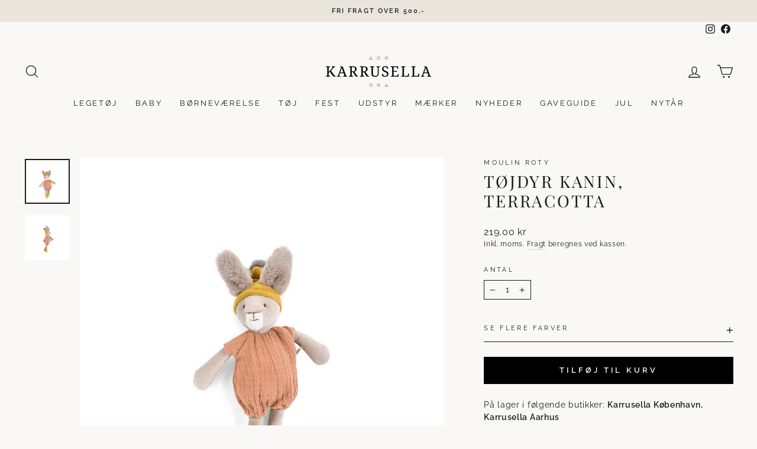

--- FILE ---
content_type: text/html; charset=utf-8
request_url: https://www.karrusella.dk/products/moulin-roty-kanin-terracotta
body_size: 37523
content:
<!doctype html>
<html class="no-js" lang="da" dir="ltr">
<head>
  <meta charset="utf-8">
  <meta http-equiv="X-UA-Compatible" content="IE=edge,chrome=1">
  <meta name="viewport" content="width=device-width,initial-scale=1">
  <meta name="theme-color" content="#000000">
  <link rel="canonical" href="https://www.karrusella.dk/products/moulin-roty-kanin-terracotta">
  <link rel="preconnect" href="https://cdn.shopify.com">
  <link rel="preconnect" href="https://fonts.shopifycdn.com">
  <link rel="dns-prefetch" href="https://productreviews.shopifycdn.com">
  <link rel="dns-prefetch" href="https://ajax.googleapis.com">
  <link rel="dns-prefetch" href="https://maps.googleapis.com">
  <link rel="dns-prefetch" href="https://maps.gstatic.com"><link rel="shortcut icon" href="//www.karrusella.dk/cdn/shop/files/Karrusella-favicon_512x512_e9aef5f9-51f5-4ac1-b26b-b935ef80f1e1_32x32.png?v=1668093719" type="image/png" /><title>Tøjdyr kanin, terracotta
&ndash; Karrusella
</title>
<meta name="description" content="Lille blød kanin klædt i en terracotta-rød musselindragt. Med en hat, store superbløde ører og lange ben er denne beroligende lille ven let for små hænder at få fat i. Vaskeanvisning: Kan maskinvaskes ved 30°C uldprogram. Tåler IKKE tørretumbler Materiale: Bomuld, polyester, elastanAlder: 0-36 mdr"><meta property="og:site_name" content="Karrusella">
  <meta property="og:url" content="https://www.karrusella.dk/products/moulin-roty-kanin-terracotta">
  <meta property="og:title" content="Tøjdyr kanin, terracotta">
  <meta property="og:type" content="product">
  <meta property="og:description" content="Lille blød kanin klædt i en terracotta-rød musselindragt. Med en hat, store superbløde ører og lange ben er denne beroligende lille ven let for små hænder at få fat i. Vaskeanvisning: Kan maskinvaskes ved 30°C uldprogram. Tåler IKKE tørretumbler Materiale: Bomuld, polyester, elastanAlder: 0-36 mdr"><meta property="og:image" content="http://www.karrusella.dk/cdn/shop/files/71848678022-1-moulin-roty-toejdyr-kanin-32-cm-terracotta-trois-petits-lapins_karrusella.jpg?v=1720700162">
    <meta property="og:image:secure_url" content="https://www.karrusella.dk/cdn/shop/files/71848678022-1-moulin-roty-toejdyr-kanin-32-cm-terracotta-trois-petits-lapins_karrusella.jpg?v=1720700162">
    <meta property="og:image:width" content="1000">
    <meta property="og:image:height" content="1000"><meta name="twitter:site" content="@">
  <meta name="twitter:card" content="summary_large_image">
  <meta name="twitter:title" content="Tøjdyr kanin, terracotta">
  <meta name="twitter:description" content="Lille blød kanin klædt i en terracotta-rød musselindragt. Med en hat, store superbløde ører og lange ben er denne beroligende lille ven let for små hænder at få fat i. Vaskeanvisning: Kan maskinvaskes ved 30°C uldprogram. Tåler IKKE tørretumbler Materiale: Bomuld, polyester, elastanAlder: 0-36 mdr">

<style data-shopify>@font-face {
  font-family: Raleway;
  font-weight: 400;
  font-style: normal;
  font-display: swap;
  src: url("//www.karrusella.dk/cdn/fonts/raleway/raleway_n4.2c76ddd103ff0f30b1230f13e160330ff8b2c68a.woff2") format("woff2"),
       url("//www.karrusella.dk/cdn/fonts/raleway/raleway_n4.c057757dddc39994ad5d9c9f58e7c2c2a72359a9.woff") format("woff");
}


  @font-face {
  font-family: Raleway;
  font-weight: 600;
  font-style: normal;
  font-display: swap;
  src: url("//www.karrusella.dk/cdn/fonts/raleway/raleway_n6.87db7132fdf2b1a000ff834d3753ad5731e10d88.woff2") format("woff2"),
       url("//www.karrusella.dk/cdn/fonts/raleway/raleway_n6.ad26493e9aeb22e08a6282f7bed6ea8ab7c3927f.woff") format("woff");
}

  @font-face {
  font-family: Raleway;
  font-weight: 400;
  font-style: italic;
  font-display: swap;
  src: url("//www.karrusella.dk/cdn/fonts/raleway/raleway_i4.aaa73a72f55a5e60da3e9a082717e1ed8f22f0a2.woff2") format("woff2"),
       url("//www.karrusella.dk/cdn/fonts/raleway/raleway_i4.650670cc243082f8988ecc5576b6d613cfd5a8ee.woff") format("woff");
}

  @font-face {
  font-family: Raleway;
  font-weight: 600;
  font-style: italic;
  font-display: swap;
  src: url("//www.karrusella.dk/cdn/fonts/raleway/raleway_i6.3ca54d7a36de0718dd80fae3527e1a64a421eeb8.woff2") format("woff2"),
       url("//www.karrusella.dk/cdn/fonts/raleway/raleway_i6.b468b8770307bd25eee5b284ea3424978349afe2.woff") format("woff");
}

  
    @font-face {
  font-family: "Playfair Display";
  font-weight: 400;
  font-style: normal;
  font-display: swap;
  src: url("//www.karrusella.dk/cdn/fonts/playfair_display/playfairdisplay_n4.9980f3e16959dc89137cc1369bfc3ae98af1deb9.woff2") format("woff2"),
       url("//www.karrusella.dk/cdn/fonts/playfair_display/playfairdisplay_n4.c562b7c8e5637886a811d2a017f9e023166064ee.woff") format("woff");
}

  
</style><link href="//www.karrusella.dk/cdn/shop/t/42/assets/theme.css?v=111274300223606883491717124970" rel="stylesheet" type="text/css" media="all" />
<style data-shopify>:root {
    
      --typeHeaderPrimary: "Playfair Display";
      --typeHeaderFallback: serif;
    
    --typeHeaderSize: 33px;
    --typeHeaderWeight: 400;
    --typeHeaderLineHeight: 1.2;
    --typeHeaderSpacing: 0.1em;

    --typeBasePrimary:Raleway;
    --typeBaseFallback:sans-serif;
    --typeBaseSize: 14px;
    --typeBaseWeight: 400;
    --typeBaseSpacing: 0.05em;
    --typeBaseLineHeight: 1.5;

    --typeCollectionTitle: 17px;

    --iconWeight: 3px;
    --iconLinecaps: round;

    
      --buttonRadius: 0px;
    

    --colorGridOverlayOpacity: 0.0;
  }

  .placeholder-content {
    background-image: linear-gradient(100deg, #ffffff 40%, #f7f7f7 63%, #ffffff 79%);
  }</style><script>
    document.documentElement.className = document.documentElement.className.replace('no-js', 'js');

    window.theme = window.theme || {};
    theme.routes = {
      home: "/",
      cart: "/cart.js",
      cartPage: "/cart",
      cartAdd: "/cart/add.js",
      cartChange: "/cart/change.js",
      search: "/search"
    };
    theme.strings = {
      soldOut: "Udsolgt",
      unavailable: "Ikke på lager",
      inStockLabel: "På lager, klar til afsendelse ",
      stockLabel: "Få tilbage! - kun [count] på lager",
      willNotShipUntil: "Forventes afsendt [date]",
      willBeInStockAfter: "Tilbage på lager ",
      waitingForStock: "Lager på vej",
      savePrice: "Spar [saved_amount]",
      cartEmpty: "Din kurv er tom.",
      cartTermsConfirmation: "Du skal acceptere salgsbetingelserne for at gå til check out",
      searchCollections: "Kollektioner:",
      searchPages: "Sider:",
      searchArticles: "Artikler: "
    };
    theme.settings = {
      dynamicVariantsEnable: true,
      cartType: "page",
      isCustomerTemplate: false,
      moneyFormat: "{{amount_with_comma_separator}} kr",
      saveType: "percent",
      productImageSize: "square",
      productImageCover: false,
      predictiveSearch: true,
      predictiveSearchType: "product,article,page,collection",
      quickView: false,
      themeName: 'Impulse',
      themeVersion: "6.1.0",
      autoAddToCart: true
,productAutoAddId: 40402350243913
};
  </script>

  <script>window.performance && window.performance.mark && window.performance.mark('shopify.content_for_header.start');</script><meta id="shopify-digital-wallet" name="shopify-digital-wallet" content="/58280280137/digital_wallets/dialog">
<link rel="alternate" type="application/json+oembed" href="https://www.karrusella.dk/products/moulin-roty-kanin-terracotta.oembed">
<script async="async" src="/checkouts/internal/preloads.js?locale=da-DK"></script>
<script id="shopify-features" type="application/json">{"accessToken":"45155ffb5053097dc8af25a07d8bbf29","betas":["rich-media-storefront-analytics"],"domain":"www.karrusella.dk","predictiveSearch":true,"shopId":58280280137,"locale":"da"}</script>
<script>var Shopify = Shopify || {};
Shopify.shop = "karrusella.myshopify.com";
Shopify.locale = "da";
Shopify.currency = {"active":"DKK","rate":"1.0"};
Shopify.country = "DK";
Shopify.theme = {"name":"Impulse ver. 7.0 ","id":150250619219,"schema_name":"Impulse","schema_version":"7.0.0","theme_store_id":857,"role":"main"};
Shopify.theme.handle = "null";
Shopify.theme.style = {"id":null,"handle":null};
Shopify.cdnHost = "www.karrusella.dk/cdn";
Shopify.routes = Shopify.routes || {};
Shopify.routes.root = "/";</script>
<script type="module">!function(o){(o.Shopify=o.Shopify||{}).modules=!0}(window);</script>
<script>!function(o){function n(){var o=[];function n(){o.push(Array.prototype.slice.apply(arguments))}return n.q=o,n}var t=o.Shopify=o.Shopify||{};t.loadFeatures=n(),t.autoloadFeatures=n()}(window);</script>
<script id="shop-js-analytics" type="application/json">{"pageType":"product"}</script>
<script defer="defer" async type="module" src="//www.karrusella.dk/cdn/shopifycloud/shop-js/modules/v2/client.init-shop-cart-sync_RRDZausv.da.esm.js"></script>
<script defer="defer" async type="module" src="//www.karrusella.dk/cdn/shopifycloud/shop-js/modules/v2/chunk.common_DcSwF_ua.esm.js"></script>
<script type="module">
  await import("//www.karrusella.dk/cdn/shopifycloud/shop-js/modules/v2/client.init-shop-cart-sync_RRDZausv.da.esm.js");
await import("//www.karrusella.dk/cdn/shopifycloud/shop-js/modules/v2/chunk.common_DcSwF_ua.esm.js");

  window.Shopify.SignInWithShop?.initShopCartSync?.({"fedCMEnabled":true,"windoidEnabled":true});

</script>
<script>(function() {
  var isLoaded = false;
  function asyncLoad() {
    if (isLoaded) return;
    isLoaded = true;
    var urls = ["https:\/\/d23dclunsivw3h.cloudfront.net\/redirect-app.js?shop=karrusella.myshopify.com","https:\/\/storage.nfcube.com\/instafeed-755dc0e9e789cd47e3e977b0e4d83bfe.js?shop=karrusella.myshopify.com"];
    for (var i = 0; i < urls.length; i++) {
      var s = document.createElement('script');
      s.type = 'text/javascript';
      s.async = true;
      s.src = urls[i];
      var x = document.getElementsByTagName('script')[0];
      x.parentNode.insertBefore(s, x);
    }
  };
  if(window.attachEvent) {
    window.attachEvent('onload', asyncLoad);
  } else {
    window.addEventListener('load', asyncLoad, false);
  }
})();</script>
<script id="__st">var __st={"a":58280280137,"offset":3600,"reqid":"7ba739f9-87bc-4d9d-ae57-1f2d9c73dd11-1765949472","pageurl":"www.karrusella.dk\/products\/moulin-roty-kanin-terracotta","u":"cb813e9388d9","p":"product","rtyp":"product","rid":9283488612691};</script>
<script>window.ShopifyPaypalV4VisibilityTracking = true;</script>
<script id="captcha-bootstrap">!function(){'use strict';const t='contact',e='account',n='new_comment',o=[[t,t],['blogs',n],['comments',n],[t,'customer']],c=[[e,'customer_login'],[e,'guest_login'],[e,'recover_customer_password'],[e,'create_customer']],r=t=>t.map((([t,e])=>`form[action*='/${t}']:not([data-nocaptcha='true']) input[name='form_type'][value='${e}']`)).join(','),a=t=>()=>t?[...document.querySelectorAll(t)].map((t=>t.form)):[];function s(){const t=[...o],e=r(t);return a(e)}const i='password',u='form_key',d=['recaptcha-v3-token','g-recaptcha-response','h-captcha-response',i],f=()=>{try{return window.sessionStorage}catch{return}},m='__shopify_v',_=t=>t.elements[u];function p(t,e,n=!1){try{const o=window.sessionStorage,c=JSON.parse(o.getItem(e)),{data:r}=function(t){const{data:e,action:n}=t;return t[m]||n?{data:e,action:n}:{data:t,action:n}}(c);for(const[e,n]of Object.entries(r))t.elements[e]&&(t.elements[e].value=n);n&&o.removeItem(e)}catch(o){console.error('form repopulation failed',{error:o})}}const l='form_type',E='cptcha';function T(t){t.dataset[E]=!0}const w=window,h=w.document,L='Shopify',v='ce_forms',y='captcha';let A=!1;((t,e)=>{const n=(g='f06e6c50-85a8-45c8-87d0-21a2b65856fe',I='https://cdn.shopify.com/shopifycloud/storefront-forms-hcaptcha/ce_storefront_forms_captcha_hcaptcha.v1.5.2.iife.js',D={infoText:'Beskyttet af hCaptcha',privacyText:'Beskyttelse af persondata',termsText:'Vilkår'},(t,e,n)=>{const o=w[L][v],c=o.bindForm;if(c)return c(t,g,e,D).then(n);var r;o.q.push([[t,g,e,D],n]),r=I,A||(h.body.append(Object.assign(h.createElement('script'),{id:'captcha-provider',async:!0,src:r})),A=!0)});var g,I,D;w[L]=w[L]||{},w[L][v]=w[L][v]||{},w[L][v].q=[],w[L][y]=w[L][y]||{},w[L][y].protect=function(t,e){n(t,void 0,e),T(t)},Object.freeze(w[L][y]),function(t,e,n,w,h,L){const[v,y,A,g]=function(t,e,n){const i=e?o:[],u=t?c:[],d=[...i,...u],f=r(d),m=r(i),_=r(d.filter((([t,e])=>n.includes(e))));return[a(f),a(m),a(_),s()]}(w,h,L),I=t=>{const e=t.target;return e instanceof HTMLFormElement?e:e&&e.form},D=t=>v().includes(t);t.addEventListener('submit',(t=>{const e=I(t);if(!e)return;const n=D(e)&&!e.dataset.hcaptchaBound&&!e.dataset.recaptchaBound,o=_(e),c=g().includes(e)&&(!o||!o.value);(n||c)&&t.preventDefault(),c&&!n&&(function(t){try{if(!f())return;!function(t){const e=f();if(!e)return;const n=_(t);if(!n)return;const o=n.value;o&&e.removeItem(o)}(t);const e=Array.from(Array(32),(()=>Math.random().toString(36)[2])).join('');!function(t,e){_(t)||t.append(Object.assign(document.createElement('input'),{type:'hidden',name:u})),t.elements[u].value=e}(t,e),function(t,e){const n=f();if(!n)return;const o=[...t.querySelectorAll(`input[type='${i}']`)].map((({name:t})=>t)),c=[...d,...o],r={};for(const[a,s]of new FormData(t).entries())c.includes(a)||(r[a]=s);n.setItem(e,JSON.stringify({[m]:1,action:t.action,data:r}))}(t,e)}catch(e){console.error('failed to persist form',e)}}(e),e.submit())}));const S=(t,e)=>{t&&!t.dataset[E]&&(n(t,e.some((e=>e===t))),T(t))};for(const o of['focusin','change'])t.addEventListener(o,(t=>{const e=I(t);D(e)&&S(e,y())}));const B=e.get('form_key'),M=e.get(l),P=B&&M;t.addEventListener('DOMContentLoaded',(()=>{const t=y();if(P)for(const e of t)e.elements[l].value===M&&p(e,B);[...new Set([...A(),...v().filter((t=>'true'===t.dataset.shopifyCaptcha))])].forEach((e=>S(e,t)))}))}(h,new URLSearchParams(w.location.search),n,t,e,['guest_login'])})(!0,!0)}();</script>
<script integrity="sha256-52AcMU7V7pcBOXWImdc/TAGTFKeNjmkeM1Pvks/DTgc=" data-source-attribution="shopify.loadfeatures" defer="defer" src="//www.karrusella.dk/cdn/shopifycloud/storefront/assets/storefront/load_feature-81c60534.js" crossorigin="anonymous"></script>
<script data-source-attribution="shopify.dynamic_checkout.dynamic.init">var Shopify=Shopify||{};Shopify.PaymentButton=Shopify.PaymentButton||{isStorefrontPortableWallets:!0,init:function(){window.Shopify.PaymentButton.init=function(){};var t=document.createElement("script");t.src="https://www.karrusella.dk/cdn/shopifycloud/portable-wallets/latest/portable-wallets.da.js",t.type="module",document.head.appendChild(t)}};
</script>
<script data-source-attribution="shopify.dynamic_checkout.buyer_consent">
  function portableWalletsHideBuyerConsent(e){var t=document.getElementById("shopify-buyer-consent"),n=document.getElementById("shopify-subscription-policy-button");t&&n&&(t.classList.add("hidden"),t.setAttribute("aria-hidden","true"),n.removeEventListener("click",e))}function portableWalletsShowBuyerConsent(e){var t=document.getElementById("shopify-buyer-consent"),n=document.getElementById("shopify-subscription-policy-button");t&&n&&(t.classList.remove("hidden"),t.removeAttribute("aria-hidden"),n.addEventListener("click",e))}window.Shopify?.PaymentButton&&(window.Shopify.PaymentButton.hideBuyerConsent=portableWalletsHideBuyerConsent,window.Shopify.PaymentButton.showBuyerConsent=portableWalletsShowBuyerConsent);
</script>
<script data-source-attribution="shopify.dynamic_checkout.cart.bootstrap">document.addEventListener("DOMContentLoaded",(function(){function t(){return document.querySelector("shopify-accelerated-checkout-cart, shopify-accelerated-checkout")}if(t())Shopify.PaymentButton.init();else{new MutationObserver((function(e,n){t()&&(Shopify.PaymentButton.init(),n.disconnect())})).observe(document.body,{childList:!0,subtree:!0})}}));
</script>
<script id='scb4127' type='text/javascript' async='' src='https://www.karrusella.dk/cdn/shopifycloud/privacy-banner/storefront-banner.js'></script>
<script>window.performance && window.performance.mark && window.performance.mark('shopify.content_for_header.end');</script>

  <script src="//www.karrusella.dk/cdn/shop/t/42/assets/vendor-scripts-v11.js" defer="defer"></script><script src="//www.karrusella.dk/cdn/shop/t/42/assets/theme.js?v=152629111882947779851721750118" defer="defer"></script>
  <script src="//www.karrusella.dk/cdn/shop/t/42/assets/axios.min.js?v=150875720755702187471687348482" defer="defer"></script>
<script src="https://cdn.shopify.com/extensions/b17ccd15-d6ae-4715-ae49-7a837f45e42d/attriby-karrusella-10/assets/form_action_modifier.js" type="text/javascript" defer="defer"></script>
<link href="https://monorail-edge.shopifysvc.com" rel="dns-prefetch">
<script>(function(){if ("sendBeacon" in navigator && "performance" in window) {try {var session_token_from_headers = performance.getEntriesByType('navigation')[0].serverTiming.find(x => x.name == '_s').description;} catch {var session_token_from_headers = undefined;}var session_cookie_matches = document.cookie.match(/_shopify_s=([^;]*)/);var session_token_from_cookie = session_cookie_matches && session_cookie_matches.length === 2 ? session_cookie_matches[1] : "";var session_token = session_token_from_headers || session_token_from_cookie || "";function handle_abandonment_event(e) {var entries = performance.getEntries().filter(function(entry) {return /monorail-edge.shopifysvc.com/.test(entry.name);});if (!window.abandonment_tracked && entries.length === 0) {window.abandonment_tracked = true;var currentMs = Date.now();var navigation_start = performance.timing.navigationStart;var payload = {shop_id: 58280280137,url: window.location.href,navigation_start,duration: currentMs - navigation_start,session_token,page_type: "product"};window.navigator.sendBeacon("https://monorail-edge.shopifysvc.com/v1/produce", JSON.stringify({schema_id: "online_store_buyer_site_abandonment/1.1",payload: payload,metadata: {event_created_at_ms: currentMs,event_sent_at_ms: currentMs}}));}}window.addEventListener('pagehide', handle_abandonment_event);}}());</script>
<script id="web-pixels-manager-setup">(function e(e,d,r,n,o){if(void 0===o&&(o={}),!Boolean(null===(a=null===(i=window.Shopify)||void 0===i?void 0:i.analytics)||void 0===a?void 0:a.replayQueue)){var i,a;window.Shopify=window.Shopify||{};var t=window.Shopify;t.analytics=t.analytics||{};var s=t.analytics;s.replayQueue=[],s.publish=function(e,d,r){return s.replayQueue.push([e,d,r]),!0};try{self.performance.mark("wpm:start")}catch(e){}var l=function(){var e={modern:/Edge?\/(1{2}[4-9]|1[2-9]\d|[2-9]\d{2}|\d{4,})\.\d+(\.\d+|)|Firefox\/(1{2}[4-9]|1[2-9]\d|[2-9]\d{2}|\d{4,})\.\d+(\.\d+|)|Chrom(ium|e)\/(9{2}|\d{3,})\.\d+(\.\d+|)|(Maci|X1{2}).+ Version\/(15\.\d+|(1[6-9]|[2-9]\d|\d{3,})\.\d+)([,.]\d+|)( \(\w+\)|)( Mobile\/\w+|) Safari\/|Chrome.+OPR\/(9{2}|\d{3,})\.\d+\.\d+|(CPU[ +]OS|iPhone[ +]OS|CPU[ +]iPhone|CPU IPhone OS|CPU iPad OS)[ +]+(15[._]\d+|(1[6-9]|[2-9]\d|\d{3,})[._]\d+)([._]\d+|)|Android:?[ /-](13[3-9]|1[4-9]\d|[2-9]\d{2}|\d{4,})(\.\d+|)(\.\d+|)|Android.+Firefox\/(13[5-9]|1[4-9]\d|[2-9]\d{2}|\d{4,})\.\d+(\.\d+|)|Android.+Chrom(ium|e)\/(13[3-9]|1[4-9]\d|[2-9]\d{2}|\d{4,})\.\d+(\.\d+|)|SamsungBrowser\/([2-9]\d|\d{3,})\.\d+/,legacy:/Edge?\/(1[6-9]|[2-9]\d|\d{3,})\.\d+(\.\d+|)|Firefox\/(5[4-9]|[6-9]\d|\d{3,})\.\d+(\.\d+|)|Chrom(ium|e)\/(5[1-9]|[6-9]\d|\d{3,})\.\d+(\.\d+|)([\d.]+$|.*Safari\/(?![\d.]+ Edge\/[\d.]+$))|(Maci|X1{2}).+ Version\/(10\.\d+|(1[1-9]|[2-9]\d|\d{3,})\.\d+)([,.]\d+|)( \(\w+\)|)( Mobile\/\w+|) Safari\/|Chrome.+OPR\/(3[89]|[4-9]\d|\d{3,})\.\d+\.\d+|(CPU[ +]OS|iPhone[ +]OS|CPU[ +]iPhone|CPU IPhone OS|CPU iPad OS)[ +]+(10[._]\d+|(1[1-9]|[2-9]\d|\d{3,})[._]\d+)([._]\d+|)|Android:?[ /-](13[3-9]|1[4-9]\d|[2-9]\d{2}|\d{4,})(\.\d+|)(\.\d+|)|Mobile Safari.+OPR\/([89]\d|\d{3,})\.\d+\.\d+|Android.+Firefox\/(13[5-9]|1[4-9]\d|[2-9]\d{2}|\d{4,})\.\d+(\.\d+|)|Android.+Chrom(ium|e)\/(13[3-9]|1[4-9]\d|[2-9]\d{2}|\d{4,})\.\d+(\.\d+|)|Android.+(UC? ?Browser|UCWEB|U3)[ /]?(15\.([5-9]|\d{2,})|(1[6-9]|[2-9]\d|\d{3,})\.\d+)\.\d+|SamsungBrowser\/(5\.\d+|([6-9]|\d{2,})\.\d+)|Android.+MQ{2}Browser\/(14(\.(9|\d{2,})|)|(1[5-9]|[2-9]\d|\d{3,})(\.\d+|))(\.\d+|)|K[Aa][Ii]OS\/(3\.\d+|([4-9]|\d{2,})\.\d+)(\.\d+|)/},d=e.modern,r=e.legacy,n=navigator.userAgent;return n.match(d)?"modern":n.match(r)?"legacy":"unknown"}(),u="modern"===l?"modern":"legacy",c=(null!=n?n:{modern:"",legacy:""})[u],f=function(e){return[e.baseUrl,"/wpm","/b",e.hashVersion,"modern"===e.buildTarget?"m":"l",".js"].join("")}({baseUrl:d,hashVersion:r,buildTarget:u}),m=function(e){var d=e.version,r=e.bundleTarget,n=e.surface,o=e.pageUrl,i=e.monorailEndpoint;return{emit:function(e){var a=e.status,t=e.errorMsg,s=(new Date).getTime(),l=JSON.stringify({metadata:{event_sent_at_ms:s},events:[{schema_id:"web_pixels_manager_load/3.1",payload:{version:d,bundle_target:r,page_url:o,status:a,surface:n,error_msg:t},metadata:{event_created_at_ms:s}}]});if(!i)return console&&console.warn&&console.warn("[Web Pixels Manager] No Monorail endpoint provided, skipping logging."),!1;try{return self.navigator.sendBeacon.bind(self.navigator)(i,l)}catch(e){}var u=new XMLHttpRequest;try{return u.open("POST",i,!0),u.setRequestHeader("Content-Type","text/plain"),u.send(l),!0}catch(e){return console&&console.warn&&console.warn("[Web Pixels Manager] Got an unhandled error while logging to Monorail."),!1}}}}({version:r,bundleTarget:l,surface:e.surface,pageUrl:self.location.href,monorailEndpoint:e.monorailEndpoint});try{o.browserTarget=l,function(e){var d=e.src,r=e.async,n=void 0===r||r,o=e.onload,i=e.onerror,a=e.sri,t=e.scriptDataAttributes,s=void 0===t?{}:t,l=document.createElement("script"),u=document.querySelector("head"),c=document.querySelector("body");if(l.async=n,l.src=d,a&&(l.integrity=a,l.crossOrigin="anonymous"),s)for(var f in s)if(Object.prototype.hasOwnProperty.call(s,f))try{l.dataset[f]=s[f]}catch(e){}if(o&&l.addEventListener("load",o),i&&l.addEventListener("error",i),u)u.appendChild(l);else{if(!c)throw new Error("Did not find a head or body element to append the script");c.appendChild(l)}}({src:f,async:!0,onload:function(){if(!function(){var e,d;return Boolean(null===(d=null===(e=window.Shopify)||void 0===e?void 0:e.analytics)||void 0===d?void 0:d.initialized)}()){var d=window.webPixelsManager.init(e)||void 0;if(d){var r=window.Shopify.analytics;r.replayQueue.forEach((function(e){var r=e[0],n=e[1],o=e[2];d.publishCustomEvent(r,n,o)})),r.replayQueue=[],r.publish=d.publishCustomEvent,r.visitor=d.visitor,r.initialized=!0}}},onerror:function(){return m.emit({status:"failed",errorMsg:"".concat(f," has failed to load")})},sri:function(e){var d=/^sha384-[A-Za-z0-9+/=]+$/;return"string"==typeof e&&d.test(e)}(c)?c:"",scriptDataAttributes:o}),m.emit({status:"loading"})}catch(e){m.emit({status:"failed",errorMsg:(null==e?void 0:e.message)||"Unknown error"})}}})({shopId: 58280280137,storefrontBaseUrl: "https://www.karrusella.dk",extensionsBaseUrl: "https://extensions.shopifycdn.com/cdn/shopifycloud/web-pixels-manager",monorailEndpoint: "https://monorail-edge.shopifysvc.com/unstable/produce_batch",surface: "storefront-renderer",enabledBetaFlags: ["2dca8a86"],webPixelsConfigList: [{"id":"189563219","eventPayloadVersion":"v1","runtimeContext":"LAX","scriptVersion":"1","type":"CUSTOM","privacyPurposes":["ANALYTICS"],"name":"Google Analytics tag (migrated)"},{"id":"shopify-app-pixel","configuration":"{}","eventPayloadVersion":"v1","runtimeContext":"STRICT","scriptVersion":"0450","apiClientId":"shopify-pixel","type":"APP","privacyPurposes":["ANALYTICS","MARKETING"]},{"id":"shopify-custom-pixel","eventPayloadVersion":"v1","runtimeContext":"LAX","scriptVersion":"0450","apiClientId":"shopify-pixel","type":"CUSTOM","privacyPurposes":["ANALYTICS","MARKETING"]}],isMerchantRequest: false,initData: {"shop":{"name":"Karrusella","paymentSettings":{"currencyCode":"DKK"},"myshopifyDomain":"karrusella.myshopify.com","countryCode":"DK","storefrontUrl":"https:\/\/www.karrusella.dk"},"customer":null,"cart":null,"checkout":null,"productVariants":[{"price":{"amount":219.0,"currencyCode":"DKK"},"product":{"title":"Tøjdyr kanin, terracotta","vendor":"Moulin Roty","id":"9283488612691","untranslatedTitle":"Tøjdyr kanin, terracotta","url":"\/products\/moulin-roty-kanin-terracotta","type":"Tøjdyr"},"id":"48914624610643","image":{"src":"\/\/www.karrusella.dk\/cdn\/shop\/files\/71848678022-1-moulin-roty-toejdyr-kanin-32-cm-terracotta-trois-petits-lapins_karrusella.jpg?v=1720700162"},"sku":"71848","title":"Default Title","untranslatedTitle":"Default Title"}],"purchasingCompany":null},},"https://www.karrusella.dk/cdn","ae1676cfwd2530674p4253c800m34e853cb",{"modern":"","legacy":""},{"shopId":"58280280137","storefrontBaseUrl":"https:\/\/www.karrusella.dk","extensionBaseUrl":"https:\/\/extensions.shopifycdn.com\/cdn\/shopifycloud\/web-pixels-manager","surface":"storefront-renderer","enabledBetaFlags":"[\"2dca8a86\"]","isMerchantRequest":"false","hashVersion":"ae1676cfwd2530674p4253c800m34e853cb","publish":"custom","events":"[[\"page_viewed\",{}],[\"product_viewed\",{\"productVariant\":{\"price\":{\"amount\":219.0,\"currencyCode\":\"DKK\"},\"product\":{\"title\":\"Tøjdyr kanin, terracotta\",\"vendor\":\"Moulin Roty\",\"id\":\"9283488612691\",\"untranslatedTitle\":\"Tøjdyr kanin, terracotta\",\"url\":\"\/products\/moulin-roty-kanin-terracotta\",\"type\":\"Tøjdyr\"},\"id\":\"48914624610643\",\"image\":{\"src\":\"\/\/www.karrusella.dk\/cdn\/shop\/files\/71848678022-1-moulin-roty-toejdyr-kanin-32-cm-terracotta-trois-petits-lapins_karrusella.jpg?v=1720700162\"},\"sku\":\"71848\",\"title\":\"Default Title\",\"untranslatedTitle\":\"Default Title\"}}]]"});</script><script>
  window.ShopifyAnalytics = window.ShopifyAnalytics || {};
  window.ShopifyAnalytics.meta = window.ShopifyAnalytics.meta || {};
  window.ShopifyAnalytics.meta.currency = 'DKK';
  var meta = {"product":{"id":9283488612691,"gid":"gid:\/\/shopify\/Product\/9283488612691","vendor":"Moulin Roty","type":"Tøjdyr","variants":[{"id":48914624610643,"price":21900,"name":"Tøjdyr kanin, terracotta","public_title":null,"sku":"71848"}],"remote":false},"page":{"pageType":"product","resourceType":"product","resourceId":9283488612691}};
  for (var attr in meta) {
    window.ShopifyAnalytics.meta[attr] = meta[attr];
  }
</script>
<script class="analytics">
  (function () {
    var customDocumentWrite = function(content) {
      var jquery = null;

      if (window.jQuery) {
        jquery = window.jQuery;
      } else if (window.Checkout && window.Checkout.$) {
        jquery = window.Checkout.$;
      }

      if (jquery) {
        jquery('body').append(content);
      }
    };

    var hasLoggedConversion = function(token) {
      if (token) {
        return document.cookie.indexOf('loggedConversion=' + token) !== -1;
      }
      return false;
    }

    var setCookieIfConversion = function(token) {
      if (token) {
        var twoMonthsFromNow = new Date(Date.now());
        twoMonthsFromNow.setMonth(twoMonthsFromNow.getMonth() + 2);

        document.cookie = 'loggedConversion=' + token + '; expires=' + twoMonthsFromNow;
      }
    }

    var trekkie = window.ShopifyAnalytics.lib = window.trekkie = window.trekkie || [];
    if (trekkie.integrations) {
      return;
    }
    trekkie.methods = [
      'identify',
      'page',
      'ready',
      'track',
      'trackForm',
      'trackLink'
    ];
    trekkie.factory = function(method) {
      return function() {
        var args = Array.prototype.slice.call(arguments);
        args.unshift(method);
        trekkie.push(args);
        return trekkie;
      };
    };
    for (var i = 0; i < trekkie.methods.length; i++) {
      var key = trekkie.methods[i];
      trekkie[key] = trekkie.factory(key);
    }
    trekkie.load = function(config) {
      trekkie.config = config || {};
      trekkie.config.initialDocumentCookie = document.cookie;
      var first = document.getElementsByTagName('script')[0];
      var script = document.createElement('script');
      script.type = 'text/javascript';
      script.onerror = function(e) {
        var scriptFallback = document.createElement('script');
        scriptFallback.type = 'text/javascript';
        scriptFallback.onerror = function(error) {
                var Monorail = {
      produce: function produce(monorailDomain, schemaId, payload) {
        var currentMs = new Date().getTime();
        var event = {
          schema_id: schemaId,
          payload: payload,
          metadata: {
            event_created_at_ms: currentMs,
            event_sent_at_ms: currentMs
          }
        };
        return Monorail.sendRequest("https://" + monorailDomain + "/v1/produce", JSON.stringify(event));
      },
      sendRequest: function sendRequest(endpointUrl, payload) {
        // Try the sendBeacon API
        if (window && window.navigator && typeof window.navigator.sendBeacon === 'function' && typeof window.Blob === 'function' && !Monorail.isIos12()) {
          var blobData = new window.Blob([payload], {
            type: 'text/plain'
          });

          if (window.navigator.sendBeacon(endpointUrl, blobData)) {
            return true;
          } // sendBeacon was not successful

        } // XHR beacon

        var xhr = new XMLHttpRequest();

        try {
          xhr.open('POST', endpointUrl);
          xhr.setRequestHeader('Content-Type', 'text/plain');
          xhr.send(payload);
        } catch (e) {
          console.log(e);
        }

        return false;
      },
      isIos12: function isIos12() {
        return window.navigator.userAgent.lastIndexOf('iPhone; CPU iPhone OS 12_') !== -1 || window.navigator.userAgent.lastIndexOf('iPad; CPU OS 12_') !== -1;
      }
    };
    Monorail.produce('monorail-edge.shopifysvc.com',
      'trekkie_storefront_load_errors/1.1',
      {shop_id: 58280280137,
      theme_id: 150250619219,
      app_name: "storefront",
      context_url: window.location.href,
      source_url: "//www.karrusella.dk/cdn/s/trekkie.storefront.23b90327a0b2c94129db92772d2925a9b88e09c5.min.js"});

        };
        scriptFallback.async = true;
        scriptFallback.src = '//www.karrusella.dk/cdn/s/trekkie.storefront.23b90327a0b2c94129db92772d2925a9b88e09c5.min.js';
        first.parentNode.insertBefore(scriptFallback, first);
      };
      script.async = true;
      script.src = '//www.karrusella.dk/cdn/s/trekkie.storefront.23b90327a0b2c94129db92772d2925a9b88e09c5.min.js';
      first.parentNode.insertBefore(script, first);
    };
    trekkie.load(
      {"Trekkie":{"appName":"storefront","development":false,"defaultAttributes":{"shopId":58280280137,"isMerchantRequest":null,"themeId":150250619219,"themeCityHash":"6850329589761512044","contentLanguage":"da","currency":"DKK","eventMetadataId":"55961e30-46b1-4897-8ec6-d395c4f13eb2"},"isServerSideCookieWritingEnabled":true,"monorailRegion":"shop_domain","enabledBetaFlags":["65f19447"]},"Session Attribution":{},"S2S":{"facebookCapiEnabled":false,"source":"trekkie-storefront-renderer","apiClientId":580111}}
    );

    var loaded = false;
    trekkie.ready(function() {
      if (loaded) return;
      loaded = true;

      window.ShopifyAnalytics.lib = window.trekkie;

      var originalDocumentWrite = document.write;
      document.write = customDocumentWrite;
      try { window.ShopifyAnalytics.merchantGoogleAnalytics.call(this); } catch(error) {};
      document.write = originalDocumentWrite;

      window.ShopifyAnalytics.lib.page(null,{"pageType":"product","resourceType":"product","resourceId":9283488612691,"shopifyEmitted":true});

      var match = window.location.pathname.match(/checkouts\/(.+)\/(thank_you|post_purchase)/)
      var token = match? match[1]: undefined;
      if (!hasLoggedConversion(token)) {
        setCookieIfConversion(token);
        window.ShopifyAnalytics.lib.track("Viewed Product",{"currency":"DKK","variantId":48914624610643,"productId":9283488612691,"productGid":"gid:\/\/shopify\/Product\/9283488612691","name":"Tøjdyr kanin, terracotta","price":"219.00","sku":"71848","brand":"Moulin Roty","variant":null,"category":"Tøjdyr","nonInteraction":true,"remote":false},undefined,undefined,{"shopifyEmitted":true});
      window.ShopifyAnalytics.lib.track("monorail:\/\/trekkie_storefront_viewed_product\/1.1",{"currency":"DKK","variantId":48914624610643,"productId":9283488612691,"productGid":"gid:\/\/shopify\/Product\/9283488612691","name":"Tøjdyr kanin, terracotta","price":"219.00","sku":"71848","brand":"Moulin Roty","variant":null,"category":"Tøjdyr","nonInteraction":true,"remote":false,"referer":"https:\/\/www.karrusella.dk\/products\/moulin-roty-kanin-terracotta"});
      }
    });


        var eventsListenerScript = document.createElement('script');
        eventsListenerScript.async = true;
        eventsListenerScript.src = "//www.karrusella.dk/cdn/shopifycloud/storefront/assets/shop_events_listener-3da45d37.js";
        document.getElementsByTagName('head')[0].appendChild(eventsListenerScript);

})();</script>
  <script>
  if (!window.ga || (window.ga && typeof window.ga !== 'function')) {
    window.ga = function ga() {
      (window.ga.q = window.ga.q || []).push(arguments);
      if (window.Shopify && window.Shopify.analytics && typeof window.Shopify.analytics.publish === 'function') {
        window.Shopify.analytics.publish("ga_stub_called", {}, {sendTo: "google_osp_migration"});
      }
      console.error("Shopify's Google Analytics stub called with:", Array.from(arguments), "\nSee https://help.shopify.com/manual/promoting-marketing/pixels/pixel-migration#google for more information.");
    };
    if (window.Shopify && window.Shopify.analytics && typeof window.Shopify.analytics.publish === 'function') {
      window.Shopify.analytics.publish("ga_stub_initialized", {}, {sendTo: "google_osp_migration"});
    }
  }
</script>
<script
  defer
  src="https://www.karrusella.dk/cdn/shopifycloud/perf-kit/shopify-perf-kit-2.1.2.min.js"
  data-application="storefront-renderer"
  data-shop-id="58280280137"
  data-render-region="gcp-us-east1"
  data-page-type="product"
  data-theme-instance-id="150250619219"
  data-theme-name="Impulse"
  data-theme-version="7.0.0"
  data-monorail-region="shop_domain"
  data-resource-timing-sampling-rate="10"
  data-shs="true"
  data-shs-beacon="true"
  data-shs-export-with-fetch="true"
  data-shs-logs-sample-rate="1"
  data-shs-beacon-endpoint="https://www.karrusella.dk/api/collect"
></script>
</head>

<body class="template-product" data-center-text="true" data-button_style="square" data-type_header_capitalize="true" data-type_headers_align_text="true" data-type_product_capitalize="true" data-swatch_style="round" data-disable-animations="true">
  <div id="cart__loading_overlay"></div>  
  <a class="in-page-link visually-hidden skip-link" href="#MainContent">Videre til indhold </a>

  <div id="PageContainer" class="page-container">
    <div class="transition-body"><div id="shopify-section-header" class="shopify-section">

<div id="NavDrawer" class="drawer drawer--left">
  <div class="drawer__contents">
    <div class="drawer__fixed-header">
      <div class="drawer__header appear-animation appear-delay-1">
        <div class="h2 drawer__title"></div>
        <div class="drawer__close">
          <button type="button" class="drawer__close-button js-drawer-close">
            <svg aria-hidden="true" focusable="false" role="presentation" class="icon icon-close" viewBox="0 0 64 64"><path d="M19 17.61l27.12 27.13m0-27.12L19 44.74"/></svg>
            <span class="icon__fallback-text">Luk menu</span>
          </button>
        </div>
      </div>
    </div>
    <div class="drawer__scrollable">
      <ul class="mobile-nav" role="navigation" aria-label="Primary"><li class="mobile-nav__item appear-animation appear-delay-2"><div class="mobile-nav__has-sublist"><button type="button"
                    aria-controls="Linklist-1"
                    class="mobile-nav__link--button mobile-nav__link--top-level collapsible-trigger collapsible--auto-height">
                    <span class="mobile-nav__faux-link">
                      LEGETØJ
                    </span>
                    <div class="mobile-nav__toggle">
                      <span class="faux-button"><span class="collapsible-trigger__icon collapsible-trigger__icon--open" role="presentation">
  <svg aria-hidden="true" focusable="false" role="presentation" class="icon icon-plus" viewBox="0 0 20 20"><path fill="#444" d="M17.409 8.929h-6.695V2.258c0-.566-.506-1.029-1.071-1.029s-1.071.463-1.071 1.029v6.671H1.967C1.401 8.929.938 9.435.938 10s.463 1.071 1.029 1.071h6.605V17.7c0 .566.506 1.029 1.071 1.029s1.071-.463 1.071-1.029v-6.629h6.695c.566 0 1.029-.506 1.029-1.071s-.463-1.071-1.029-1.071z"/></svg>
   <svg aria-hidden="true" focusable="false" role="presentation" class="icon icon-minus" viewBox="0 0 20 20"><path fill="#444" d="M17.543 11.029H2.1A1.032 1.032 0 0 1 1.071 10c0-.566.463-1.029 1.029-1.029h15.443c.566 0 1.029.463 1.029 1.029 0 .566-.463 1.029-1.029 1.029z"/></svg>
</span>
</span>
                    </div>
                  </button></div><div id="Linklist-1"
                class="mobile-nav__sublist collapsible-content collapsible-content--all"
                >
                <div class="collapsible-content__inner">
                  <ul class="mobile-nav__sublist"><li class="mobile-nav__item">
                        <div class="mobile-nav__child-item"><a href="/collections/aktiv-leg"
                              class="mobile-nav__link"
                              id="Sublabel-collections-aktiv-leg1"
                              >
                              Aktiv leg
                            </a><button type="button"
                              aria-controls="Sublinklist-1-collections-aktiv-leg1"
                              aria-labelledby="Sublabel-collections-aktiv-leg1"
                              class="collapsible-trigger"><span class="collapsible-trigger__icon collapsible-trigger__icon--circle collapsible-trigger__icon--open" role="presentation">
  <svg aria-hidden="true" focusable="false" role="presentation" class="icon icon--wide icon-chevron-down" viewBox="0 0 28 16"><path d="M1.57 1.59l12.76 12.77L27.1 1.59" stroke-width="2" stroke="#000" fill="none" fill-rule="evenodd"/></svg>
</span>
</button></div><div
                            id="Sublinklist-1-collections-aktiv-leg1"
                            aria-labelledby="Sublabel-collections-aktiv-leg1"
                            class="mobile-nav__sublist collapsible-content collapsible-content--all"
                            >
                            <div class="collapsible-content__inner">
                              <ul class="mobile-nav__grandchildlist"><li class="mobile-nav__item">
                                    <a href="/collections/bolde" class="mobile-nav__link">
                                      Bolde
                                    </a>
                                  </li><li class="mobile-nav__item">
                                    <a href="/collections/gynger" class="mobile-nav__link">
                                      Gynger
                                    </a>
                                  </li><li class="mobile-nav__item">
                                    <a href="/collections/ga-biler" class="mobile-nav__link">
                                      Gå-biler
                                    </a>
                                  </li><li class="mobile-nav__item">
                                    <a href="/collections/motorik" class="mobile-nav__link">
                                      Motorik
                                    </a>
                                  </li></ul>
                            </div>
                          </div></li><li class="mobile-nav__item">
                        <div class="mobile-nav__child-item"><a href="/collections/babylegetoj"
                              class="mobile-nav__link"
                              id="Sublabel-collections-babylegetoj2"
                              >
                              Babylegetøj
                            </a><button type="button"
                              aria-controls="Sublinklist-1-collections-babylegetoj2"
                              aria-labelledby="Sublabel-collections-babylegetoj2"
                              class="collapsible-trigger"><span class="collapsible-trigger__icon collapsible-trigger__icon--circle collapsible-trigger__icon--open" role="presentation">
  <svg aria-hidden="true" focusable="false" role="presentation" class="icon icon--wide icon-chevron-down" viewBox="0 0 28 16"><path d="M1.57 1.59l12.76 12.77L27.1 1.59" stroke-width="2" stroke="#000" fill="none" fill-rule="evenodd"/></svg>
</span>
</button></div><div
                            id="Sublinklist-1-collections-babylegetoj2"
                            aria-labelledby="Sublabel-collections-babylegetoj2"
                            class="mobile-nav__sublist collapsible-content collapsible-content--all"
                            >
                            <div class="collapsible-content__inner">
                              <ul class="mobile-nav__grandchildlist"><li class="mobile-nav__item">
                                    <a href="/collections/bideringe-bidelegetoj" class="mobile-nav__link">
                                      Bideringe & bidelegetøj
                                    </a>
                                  </li><li class="mobile-nav__item">
                                    <a href="/collections/stableklodser" class="mobile-nav__link">
                                      Stableklodser
                                    </a>
                                  </li><li class="mobile-nav__item">
                                    <a href="/collections/rangler" class="mobile-nav__link">
                                      Rangler
                                    </a>
                                  </li><li class="mobile-nav__item">
                                    <a href="/collections/spilledaser" class="mobile-nav__link">
                                      Spilledåser & musikophæng
                                    </a>
                                  </li><li class="mobile-nav__item">
                                    <a href="/collections/traekdyr" class="mobile-nav__link">
                                      Trækdyr
                                    </a>
                                  </li><li class="mobile-nav__item">
                                    <a href="/collections/stofboger" class="mobile-nav__link">
                                      Stofbøger
                                    </a>
                                  </li></ul>
                            </div>
                          </div></li><li class="mobile-nav__item">
                        <div class="mobile-nav__child-item"><a href="/collections/badelegetoj"
                              class="mobile-nav__link"
                              id="Sublabel-collections-badelegetoj3"
                              >
                              Badelegetøj
                            </a><button type="button"
                              aria-controls="Sublinklist-1-collections-badelegetoj3"
                              aria-labelledby="Sublabel-collections-badelegetoj3"
                              class="collapsible-trigger"><span class="collapsible-trigger__icon collapsible-trigger__icon--circle collapsible-trigger__icon--open" role="presentation">
  <svg aria-hidden="true" focusable="false" role="presentation" class="icon icon--wide icon-chevron-down" viewBox="0 0 28 16"><path d="M1.57 1.59l12.76 12.77L27.1 1.59" stroke-width="2" stroke="#000" fill="none" fill-rule="evenodd"/></svg>
</span>
</button></div><div
                            id="Sublinklist-1-collections-badelegetoj3"
                            aria-labelledby="Sublabel-collections-badelegetoj3"
                            class="mobile-nav__sublist collapsible-content collapsible-content--all"
                            >
                            <div class="collapsible-content__inner">
                              <ul class="mobile-nav__grandchildlist"><li class="mobile-nav__item">
                                    <a href="/collections/badefigurer" class="mobile-nav__link">
                                      Badefigurer
                                    </a>
                                  </li><li class="mobile-nav__item">
                                    <a href="/collections/badebassin-badebolde" class="mobile-nav__link">
                                      Badebassin & badebolde
                                    </a>
                                  </li><li class="mobile-nav__item">
                                    <a href="/collections/svommeudstyr" class="mobile-nav__link">
                                      Svømmeudstyr
                                    </a>
                                  </li><li class="mobile-nav__item">
                                    <a href="/collections/spande-skovle-vandkander" class="mobile-nav__link">
                                      Spande, skovle & vandkander
                                    </a>
                                  </li></ul>
                            </div>
                          </div></li><li class="mobile-nav__item">
                        <div class="mobile-nav__child-item"><a href="/collections/bamser"
                              class="mobile-nav__link"
                              id="Sublabel-collections-bamser4"
                              >
                              Bamser
                            </a></div></li><li class="mobile-nav__item">
                        <div class="mobile-nav__child-item"><a href="/collections/biler"
                              class="mobile-nav__link"
                              id="Sublabel-collections-biler5"
                              >
                              Biler, fly, båd, tog
                            </a></div></li><li class="mobile-nav__item">
                        <div class="mobile-nav__child-item"><a href="/collections/brio"
                              class="mobile-nav__link"
                              id="Sublabel-collections-brio6"
                              >
                              BRIO
                            </a><button type="button"
                              aria-controls="Sublinklist-1-collections-brio6"
                              aria-labelledby="Sublabel-collections-brio6"
                              class="collapsible-trigger"><span class="collapsible-trigger__icon collapsible-trigger__icon--circle collapsible-trigger__icon--open" role="presentation">
  <svg aria-hidden="true" focusable="false" role="presentation" class="icon icon--wide icon-chevron-down" viewBox="0 0 28 16"><path d="M1.57 1.59l12.76 12.77L27.1 1.59" stroke-width="2" stroke="#000" fill="none" fill-rule="evenodd"/></svg>
</span>
</button></div><div
                            id="Sublinklist-1-collections-brio6"
                            aria-labelledby="Sublabel-collections-brio6"
                            class="mobile-nav__sublist collapsible-content collapsible-content--all"
                            >
                            <div class="collapsible-content__inner">
                              <ul class="mobile-nav__grandchildlist"><li class="mobile-nav__item">
                                    <a href="/collections/brio-builder" class="mobile-nav__link">
                                      BRIO - Builder
                                    </a>
                                  </li><li class="mobile-nav__item">
                                    <a href="/collections/brio-legetoj" class="mobile-nav__link">
                                      BRIO - Legetøj
                                    </a>
                                  </li><li class="mobile-nav__item">
                                    <a href="/collections/brio-togbaner-og-tilbehor" class="mobile-nav__link">
                                      BRIO - Togbaner og tilbehør
                                    </a>
                                  </li></ul>
                            </div>
                          </div></li><li class="mobile-nav__item">
                        <div class="mobile-nav__child-item"><a href="/collections/byggeleg"
                              class="mobile-nav__link"
                              id="Sublabel-collections-byggeleg7"
                              >
                              Byggeleg
                            </a></div></li><li class="mobile-nav__item">
                        <div class="mobile-nav__child-item"><a href="/collections/boger"
                              class="mobile-nav__link"
                              id="Sublabel-collections-boger8"
                              >
                              Bøger
                            </a></div></li><li class="mobile-nav__item">
                        <div class="mobile-nav__child-item"><a href="/collections/dukkeleg"
                              class="mobile-nav__link"
                              id="Sublabel-collections-dukkeleg9"
                              >
                              Dukkeleg
                            </a><button type="button"
                              aria-controls="Sublinklist-1-collections-dukkeleg9"
                              aria-labelledby="Sublabel-collections-dukkeleg9"
                              class="collapsible-trigger"><span class="collapsible-trigger__icon collapsible-trigger__icon--circle collapsible-trigger__icon--open" role="presentation">
  <svg aria-hidden="true" focusable="false" role="presentation" class="icon icon--wide icon-chevron-down" viewBox="0 0 28 16"><path d="M1.57 1.59l12.76 12.77L27.1 1.59" stroke-width="2" stroke="#000" fill="none" fill-rule="evenodd"/></svg>
</span>
</button></div><div
                            id="Sublinklist-1-collections-dukkeleg9"
                            aria-labelledby="Sublabel-collections-dukkeleg9"
                            class="mobile-nav__sublist collapsible-content collapsible-content--all"
                            >
                            <div class="collapsible-content__inner">
                              <ul class="mobile-nav__grandchildlist"><li class="mobile-nav__item">
                                    <a href="/collections/dukker" class="mobile-nav__link">
                                      Dukker
                                    </a>
                                  </li><li class="mobile-nav__item">
                                    <a href="/collections/dukkesenge-dukkevogne" class="mobile-nav__link">
                                      Dukkesenge & dukkevogne
                                    </a>
                                  </li><li class="mobile-nav__item">
                                    <a href="/collections/dukketilbehor" class="mobile-nav__link">
                                      Dukketilbehør
                                    </a>
                                  </li></ul>
                            </div>
                          </div></li><li class="mobile-nav__item">
                        <div class="mobile-nav__child-item"><a href="/collections/elektronik"
                              class="mobile-nav__link"
                              id="Sublabel-collections-elektronik10"
                              >
                              Elektronik
                            </a></div></li><li class="mobile-nav__item">
                        <div class="mobile-nav__child-item"><a href="/collections/figurer"
                              class="mobile-nav__link"
                              id="Sublabel-collections-figurer11"
                              >
                              Figurer
                            </a></div></li><li class="mobile-nav__item">
                        <div class="mobile-nav__child-item"><a href="/collections/kreativ-leg"
                              class="mobile-nav__link"
                              id="Sublabel-collections-kreativ-leg12"
                              >
                              Kreativ leg
                            </a><button type="button"
                              aria-controls="Sublinklist-1-collections-kreativ-leg12"
                              aria-labelledby="Sublabel-collections-kreativ-leg12"
                              class="collapsible-trigger"><span class="collapsible-trigger__icon collapsible-trigger__icon--circle collapsible-trigger__icon--open" role="presentation">
  <svg aria-hidden="true" focusable="false" role="presentation" class="icon icon--wide icon-chevron-down" viewBox="0 0 28 16"><path d="M1.57 1.59l12.76 12.77L27.1 1.59" stroke-width="2" stroke="#000" fill="none" fill-rule="evenodd"/></svg>
</span>
</button></div><div
                            id="Sublinklist-1-collections-kreativ-leg12"
                            aria-labelledby="Sublabel-collections-kreativ-leg12"
                            class="mobile-nav__sublist collapsible-content collapsible-content--all"
                            >
                            <div class="collapsible-content__inner">
                              <ul class="mobile-nav__grandchildlist"><li class="mobile-nav__item">
                                    <a href="/collections/kreative-saet" class="mobile-nav__link">
                                      Kreative sæt
                                    </a>
                                  </li><li class="mobile-nav__item">
                                    <a href="/collections/tegne-og-maleartikler" class="mobile-nav__link">
                                      Tegne og maleartikler
                                    </a>
                                  </li></ul>
                            </div>
                          </div></li><li class="mobile-nav__item">
                        <div class="mobile-nav__child-item"><a href="/collections/kuglebaner"
                              class="mobile-nav__link"
                              id="Sublabel-collections-kuglebaner13"
                              >
                              Kuglebaner
                            </a></div></li><li class="mobile-nav__item">
                        <div class="mobile-nav__child-item"><a href="/collections/lego"
                              class="mobile-nav__link"
                              id="Sublabel-collections-lego14"
                              >
                              LEGO
                            </a></div></li><li class="mobile-nav__item">
                        <div class="mobile-nav__child-item"><a href="/collections/legemad-kokkenudstyr"
                              class="mobile-nav__link"
                              id="Sublabel-collections-legemad-kokkenudstyr15"
                              >
                              Legemad &amp; køkkenudstyr
                            </a></div></li><li class="mobile-nav__item">
                        <div class="mobile-nav__child-item"><a href="/collections/lommelygter"
                              class="mobile-nav__link"
                              id="Sublabel-collections-lommelygter16"
                              >
                              Lommelygter
                            </a></div></li><li class="mobile-nav__item">
                        <div class="mobile-nav__child-item"><a href="/collections/laegesaet"
                              class="mobile-nav__link"
                              id="Sublabel-collections-laegesaet17"
                              >
                              Lægesæt
                            </a></div></li><li class="mobile-nav__item">
                        <div class="mobile-nav__child-item"><a href="/collections/maileg"
                              class="mobile-nav__link"
                              id="Sublabel-collections-maileg18"
                              >
                              Maileg
                            </a><button type="button"
                              aria-controls="Sublinklist-1-collections-maileg18"
                              aria-labelledby="Sublabel-collections-maileg18"
                              class="collapsible-trigger"><span class="collapsible-trigger__icon collapsible-trigger__icon--circle collapsible-trigger__icon--open" role="presentation">
  <svg aria-hidden="true" focusable="false" role="presentation" class="icon icon--wide icon-chevron-down" viewBox="0 0 28 16"><path d="M1.57 1.59l12.76 12.77L27.1 1.59" stroke-width="2" stroke="#000" fill="none" fill-rule="evenodd"/></svg>
</span>
</button></div><div
                            id="Sublinklist-1-collections-maileg18"
                            aria-labelledby="Sublabel-collections-maileg18"
                            class="mobile-nav__sublist collapsible-content collapsible-content--all"
                            >
                            <div class="collapsible-content__inner">
                              <ul class="mobile-nav__grandchildlist"><li class="mobile-nav__item">
                                    <a href="/collections/alt-til-kaniner" class="mobile-nav__link">
                                      Alt til kaniner
                                    </a>
                                  </li><li class="mobile-nav__item">
                                    <a href="/collections/alt-til-mus" class="mobile-nav__link">
                                      Alt til mus
                                    </a>
                                  </li><li class="mobile-nav__item">
                                    <a href="/collections/maileg-bamser" class="mobile-nav__link">
                                      Bamser
                                    </a>
                                  </li></ul>
                            </div>
                          </div></li><li class="mobile-nav__item">
                        <div class="mobile-nav__child-item"><a href="/collections/magnetleg"
                              class="mobile-nav__link"
                              id="Sublabel-collections-magnetleg19"
                              >
                              Magnetleg
                            </a></div></li><li class="mobile-nav__item">
                        <div class="mobile-nav__child-item"><a href="/collections/musik"
                              class="mobile-nav__link"
                              id="Sublabel-collections-musik20"
                              >
                              Musik
                            </a></div></li><li class="mobile-nav__item">
                        <div class="mobile-nav__child-item"><a href="/collections/smykkeskrin"
                              class="mobile-nav__link"
                              id="Sublabel-collections-smykkeskrin21"
                              >
                              Smykkeskrin og Sparekister
                            </a></div></li><li class="mobile-nav__item">
                        <div class="mobile-nav__child-item"><a href="/collections/bornespil"
                              class="mobile-nav__link"
                              id="Sublabel-collections-bornespil22"
                              >
                              Børnespil
                            </a></div></li><li class="mobile-nav__item">
                        <div class="mobile-nav__child-item"><a href="/collections/puslespil"
                              class="mobile-nav__link"
                              id="Sublabel-collections-puslespil23"
                              >
                              Puslespil
                            </a></div></li><li class="mobile-nav__item">
                        <div class="mobile-nav__child-item"><a href="/collections/tryllesaet"
                              class="mobile-nav__link"
                              id="Sublabel-collections-tryllesaet24"
                              >
                              Trylleri
                            </a></div></li><li class="mobile-nav__item">
                        <div class="mobile-nav__child-item"><a href="/collections/traelegetoj"
                              class="mobile-nav__link"
                              id="Sublabel-collections-traelegetoj25"
                              >
                              Trælegetøj
                            </a></div></li><li class="mobile-nav__item">
                        <div class="mobile-nav__child-item"><a href="/collections/udeleg"
                              class="mobile-nav__link"
                              id="Sublabel-collections-udeleg26"
                              >
                              Udeleg
                            </a></div></li><li class="mobile-nav__item">
                        <div class="mobile-nav__child-item"><a href="/collections/udklaedning"
                              class="mobile-nav__link"
                              id="Sublabel-collections-udklaedning27"
                              >
                              Udklædning
                            </a><button type="button"
                              aria-controls="Sublinklist-1-collections-udklaedning27"
                              aria-labelledby="Sublabel-collections-udklaedning27"
                              class="collapsible-trigger"><span class="collapsible-trigger__icon collapsible-trigger__icon--circle collapsible-trigger__icon--open" role="presentation">
  <svg aria-hidden="true" focusable="false" role="presentation" class="icon icon--wide icon-chevron-down" viewBox="0 0 28 16"><path d="M1.57 1.59l12.76 12.77L27.1 1.59" stroke-width="2" stroke="#000" fill="none" fill-rule="evenodd"/></svg>
</span>
</button></div><div
                            id="Sublinklist-1-collections-udklaedning27"
                            aria-labelledby="Sublabel-collections-udklaedning27"
                            class="mobile-nav__sublist collapsible-content collapsible-content--all"
                            >
                            <div class="collapsible-content__inner">
                              <ul class="mobile-nav__grandchildlist"><li class="mobile-nav__item">
                                    <a href="/collections/ansigtsmaling" class="mobile-nav__link">
                                      Ansigtsmaling
                                    </a>
                                  </li><li class="mobile-nav__item">
                                    <a href="/collections/tilbehor-til-udklaedning" class="mobile-nav__link">
                                      Tilbehør til udklædning
                                    </a>
                                  </li><li class="mobile-nav__item">
                                    <a href="/collections/udklaedningstoj" class="mobile-nav__link">
                                      Udklædningstøj
                                    </a>
                                  </li></ul>
                            </div>
                          </div></li><li class="mobile-nav__item">
                        <div class="mobile-nav__child-item"><a href="/collections/vaerktoj"
                              class="mobile-nav__link"
                              id="Sublabel-collections-vaerktoj28"
                              >
                              Værktøj
                            </a></div></li></ul>
                </div>
              </div></li><li class="mobile-nav__item appear-animation appear-delay-3"><div class="mobile-nav__has-sublist"><button type="button"
                    aria-controls="Linklist-2"
                    class="mobile-nav__link--button mobile-nav__link--top-level collapsible-trigger collapsible--auto-height">
                    <span class="mobile-nav__faux-link">
                      BABY
                    </span>
                    <div class="mobile-nav__toggle">
                      <span class="faux-button"><span class="collapsible-trigger__icon collapsible-trigger__icon--open" role="presentation">
  <svg aria-hidden="true" focusable="false" role="presentation" class="icon icon-plus" viewBox="0 0 20 20"><path fill="#444" d="M17.409 8.929h-6.695V2.258c0-.566-.506-1.029-1.071-1.029s-1.071.463-1.071 1.029v6.671H1.967C1.401 8.929.938 9.435.938 10s.463 1.071 1.029 1.071h6.605V17.7c0 .566.506 1.029 1.071 1.029s1.071-.463 1.071-1.029v-6.629h6.695c.566 0 1.029-.506 1.029-1.071s-.463-1.071-1.029-1.071z"/></svg>
   <svg aria-hidden="true" focusable="false" role="presentation" class="icon icon-minus" viewBox="0 0 20 20"><path fill="#444" d="M17.543 11.029H2.1A1.032 1.032 0 0 1 1.071 10c0-.566.463-1.029 1.029-1.029h15.443c.566 0 1.029.463 1.029 1.029 0 .566-.463 1.029-1.029 1.029z"/></svg>
</span>
</span>
                    </div>
                  </button></div><div id="Linklist-2"
                class="mobile-nav__sublist collapsible-content collapsible-content--all"
                >
                <div class="collapsible-content__inner">
                  <ul class="mobile-nav__sublist"><li class="mobile-nav__item">
                        <div class="mobile-nav__child-item"><a href="/collections/aktivitetsstativer"
                              class="mobile-nav__link"
                              id="Sublabel-collections-aktivitetsstativer1"
                              >
                              Aktivitetsstativer &amp; vedhæng
                            </a></div></li><li class="mobile-nav__item">
                        <div class="mobile-nav__child-item"><a href="/collections/sutter-suttesnore"
                              class="mobile-nav__link"
                              id="Sublabel-collections-sutter-suttesnore2"
                              >
                              Sutter &amp; suttesnore
                            </a><button type="button"
                              aria-controls="Sublinklist-2-collections-sutter-suttesnore2"
                              aria-labelledby="Sublabel-collections-sutter-suttesnore2"
                              class="collapsible-trigger"><span class="collapsible-trigger__icon collapsible-trigger__icon--circle collapsible-trigger__icon--open" role="presentation">
  <svg aria-hidden="true" focusable="false" role="presentation" class="icon icon--wide icon-chevron-down" viewBox="0 0 28 16"><path d="M1.57 1.59l12.76 12.77L27.1 1.59" stroke-width="2" stroke="#000" fill="none" fill-rule="evenodd"/></svg>
</span>
</button></div><div
                            id="Sublinklist-2-collections-sutter-suttesnore2"
                            aria-labelledby="Sublabel-collections-sutter-suttesnore2"
                            class="mobile-nav__sublist collapsible-content collapsible-content--all"
                            >
                            <div class="collapsible-content__inner">
                              <ul class="mobile-nav__grandchildlist"><li class="mobile-nav__item">
                                    <a href="/collections/sutter-suttesnore/BIBS-sutter" class="mobile-nav__link">
                                      BIBS sutter
                                    </a>
                                  </li><li class="mobile-nav__item">
                                    <a href="/collections/frugtsutter" class="mobile-nav__link">
                                      Frugtsutter
                                    </a>
                                  </li><li class="mobile-nav__item">
                                    <a href="/collections/suttesnore" class="mobile-nav__link">
                                      Suttesnore
                                    </a>
                                  </li></ul>
                            </div>
                          </div></li><li class="mobile-nav__item">
                        <div class="mobile-nav__child-item"><a href="/collections/babylegetoj"
                              class="mobile-nav__link"
                              id="Sublabel-collections-babylegetoj3"
                              >
                              Babylegetøj
                            </a><button type="button"
                              aria-controls="Sublinklist-2-collections-babylegetoj3"
                              aria-labelledby="Sublabel-collections-babylegetoj3"
                              class="collapsible-trigger"><span class="collapsible-trigger__icon collapsible-trigger__icon--circle collapsible-trigger__icon--open" role="presentation">
  <svg aria-hidden="true" focusable="false" role="presentation" class="icon icon--wide icon-chevron-down" viewBox="0 0 28 16"><path d="M1.57 1.59l12.76 12.77L27.1 1.59" stroke-width="2" stroke="#000" fill="none" fill-rule="evenodd"/></svg>
</span>
</button></div><div
                            id="Sublinklist-2-collections-babylegetoj3"
                            aria-labelledby="Sublabel-collections-babylegetoj3"
                            class="mobile-nav__sublist collapsible-content collapsible-content--all"
                            >
                            <div class="collapsible-content__inner">
                              <ul class="mobile-nav__grandchildlist"><li class="mobile-nav__item">
                                    <a href="/collections/babybolde" class="mobile-nav__link">
                                      Babybolde
                                    </a>
                                  </li><li class="mobile-nav__item">
                                    <a href="/collections/bideringe-bidelegetoj" class="mobile-nav__link">
                                      Bideringe & bidelegetøj
                                    </a>
                                  </li><li class="mobile-nav__item">
                                    <a href="/collections/puttekasser/Puttekasser" class="mobile-nav__link">
                                      Puttekasser
                                    </a>
                                  </li><li class="mobile-nav__item">
                                    <a href="/collections/rangler" class="mobile-nav__link">
                                      Rangler
                                    </a>
                                  </li><li class="mobile-nav__item">
                                    <a href="/collections/spilledaser" class="mobile-nav__link">
                                      Spilledåser & musikophæng
                                    </a>
                                  </li><li class="mobile-nav__item">
                                    <a href="/collections/stableklodser" class="mobile-nav__link">
                                      Stableklodser
                                    </a>
                                  </li><li class="mobile-nav__item">
                                    <a href="/collections/stofboger" class="mobile-nav__link">
                                      Stofbøger
                                    </a>
                                  </li><li class="mobile-nav__item">
                                    <a href="/collections/traekdyr" class="mobile-nav__link">
                                      Trækdyr
                                    </a>
                                  </li><li class="mobile-nav__item">
                                    <a href="/collections/traeklodser" class="mobile-nav__link">
                                      Træklodser
                                    </a>
                                  </li></ul>
                            </div>
                          </div></li><li class="mobile-nav__item">
                        <div class="mobile-nav__child-item"><a href="/collections/bad-pleje"
                              class="mobile-nav__link"
                              id="Sublabel-collections-bad-pleje4"
                              >
                              Bad &amp; Pleje
                            </a><button type="button"
                              aria-controls="Sublinklist-2-collections-bad-pleje4"
                              aria-labelledby="Sublabel-collections-bad-pleje4"
                              class="collapsible-trigger"><span class="collapsible-trigger__icon collapsible-trigger__icon--circle collapsible-trigger__icon--open" role="presentation">
  <svg aria-hidden="true" focusable="false" role="presentation" class="icon icon--wide icon-chevron-down" viewBox="0 0 28 16"><path d="M1.57 1.59l12.76 12.77L27.1 1.59" stroke-width="2" stroke="#000" fill="none" fill-rule="evenodd"/></svg>
</span>
</button></div><div
                            id="Sublinklist-2-collections-bad-pleje4"
                            aria-labelledby="Sublabel-collections-bad-pleje4"
                            class="mobile-nav__sublist collapsible-content collapsible-content--all"
                            >
                            <div class="collapsible-content__inner">
                              <ul class="mobile-nav__grandchildlist"><li class="mobile-nav__item">
                                    <a href="/collections/handklaeder-badekaber" class="mobile-nav__link">
                                      Håndklæder & badekåber
                                    </a>
                                  </li><li class="mobile-nav__item">
                                    <a href="/collections/pusleunderlag" class="mobile-nav__link">
                                      Pusleunderlag
                                    </a>
                                  </li></ul>
                            </div>
                          </div></li><li class="mobile-nav__item">
                        <div class="mobile-nav__child-item"><a href="/collections/barnets-bog"
                              class="mobile-nav__link"
                              id="Sublabel-collections-barnets-bog5"
                              >
                              Barnets bog
                            </a></div></li><li class="mobile-nav__item">
                        <div class="mobile-nav__child-item"><a href="/collections/barnevognskaeder"
                              class="mobile-nav__link"
                              id="Sublabel-collections-barnevognskaeder6"
                              >
                              Tilbehør til barnevognen
                            </a></div></li><li class="mobile-nav__item">
                        <div class="mobile-nav__child-item"><a href="/collections/forklaeder-hagesmaekke"
                              class="mobile-nav__link"
                              id="Sublabel-collections-forklaeder-hagesmaekke7"
                              >
                              Hagesmække
                            </a></div></li><li class="mobile-nav__item">
                        <div class="mobile-nav__child-item"><a href="/collections/nusseklude"
                              class="mobile-nav__link"
                              id="Sublabel-collections-nusseklude8"
                              >
                              Nusseklude
                            </a></div></li><li class="mobile-nav__item">
                        <div class="mobile-nav__child-item"><a href="/collections/pusle-toilettasker"
                              class="mobile-nav__link"
                              id="Sublabel-collections-pusle-toilettasker9"
                              >
                              Pusle &amp; toilettasker
                            </a></div></li><li class="mobile-nav__item">
                        <div class="mobile-nav__child-item"><a href="/collections/toj"
                              class="mobile-nav__link"
                              id="Sublabel-collections-toj10"
                              >
                              Tøj
                            </a><button type="button"
                              aria-controls="Sublinklist-2-collections-toj10"
                              aria-labelledby="Sublabel-collections-toj10"
                              class="collapsible-trigger"><span class="collapsible-trigger__icon collapsible-trigger__icon--circle collapsible-trigger__icon--open" role="presentation">
  <svg aria-hidden="true" focusable="false" role="presentation" class="icon icon--wide icon-chevron-down" viewBox="0 0 28 16"><path d="M1.57 1.59l12.76 12.77L27.1 1.59" stroke-width="2" stroke="#000" fill="none" fill-rule="evenodd"/></svg>
</span>
</button></div><div
                            id="Sublinklist-2-collections-toj10"
                            aria-labelledby="Sublabel-collections-toj10"
                            class="mobile-nav__sublist collapsible-content collapsible-content--all"
                            >
                            <div class="collapsible-content__inner">
                              <ul class="mobile-nav__grandchildlist"><li class="mobile-nav__item">
                                    <a href="/collections/heldragter-koredragter" class="mobile-nav__link">
                                      Heldragter & køredragter
                                    </a>
                                  </li><li class="mobile-nav__item">
                                    <a href="/collections/bodystockings" class="mobile-nav__link">
                                      Bodystockings
                                    </a>
                                  </li><li class="mobile-nav__item">
                                    <a href="/collections/huer-vanter" class="mobile-nav__link">
                                      Huer & vanter
                                    </a>
                                  </li><li class="mobile-nav__item">
                                    <a href="/collections/solhatte-til-baby" class="mobile-nav__link">
                                      Solhatte
                                    </a>
                                  </li></ul>
                            </div>
                          </div></li><li class="mobile-nav__item">
                        <div class="mobile-nav__child-item"><a href="/collections/stofbleer"
                              class="mobile-nav__link"
                              id="Sublabel-collections-stofbleer11"
                              >
                              Stofbleer
                            </a></div></li><li class="mobile-nav__item">
                        <div class="mobile-nav__child-item"><a href="/collections/sengerande"
                              class="mobile-nav__link"
                              id="Sublabel-collections-sengerande12"
                              >
                              Sengerande
                            </a></div></li><li class="mobile-nav__item">
                        <div class="mobile-nav__child-item"><a href="/collections/sengetoj"
                              class="mobile-nav__link"
                              id="Sublabel-collections-sengetoj13"
                              >
                              Sengetøj
                            </a></div></li><li class="mobile-nav__item">
                        <div class="mobile-nav__child-item"><a href="/collections/uroer"
                              class="mobile-nav__link"
                              id="Sublabel-collections-uroer14"
                              >
                              Uroer
                            </a></div></li></ul>
                </div>
              </div></li><li class="mobile-nav__item appear-animation appear-delay-4"><div class="mobile-nav__has-sublist"><button type="button"
                    aria-controls="Linklist-3"
                    class="mobile-nav__link--button mobile-nav__link--top-level collapsible-trigger collapsible--auto-height">
                    <span class="mobile-nav__faux-link">
                      BØRNEVÆRELSE 
                    </span>
                    <div class="mobile-nav__toggle">
                      <span class="faux-button"><span class="collapsible-trigger__icon collapsible-trigger__icon--open" role="presentation">
  <svg aria-hidden="true" focusable="false" role="presentation" class="icon icon-plus" viewBox="0 0 20 20"><path fill="#444" d="M17.409 8.929h-6.695V2.258c0-.566-.506-1.029-1.071-1.029s-1.071.463-1.071 1.029v6.671H1.967C1.401 8.929.938 9.435.938 10s.463 1.071 1.029 1.071h6.605V17.7c0 .566.506 1.029 1.071 1.029s1.071-.463 1.071-1.029v-6.629h6.695c.566 0 1.029-.506 1.029-1.071s-.463-1.071-1.029-1.071z"/></svg>
   <svg aria-hidden="true" focusable="false" role="presentation" class="icon icon-minus" viewBox="0 0 20 20"><path fill="#444" d="M17.543 11.029H2.1A1.032 1.032 0 0 1 1.071 10c0-.566.463-1.029 1.029-1.029h15.443c.566 0 1.029.463 1.029 1.029 0 .566-.463 1.029-1.029 1.029z"/></svg>
</span>
</span>
                    </div>
                  </button></div><div id="Linklist-3"
                class="mobile-nav__sublist collapsible-content collapsible-content--all"
                >
                <div class="collapsible-content__inner">
                  <ul class="mobile-nav__sublist"><li class="mobile-nav__item">
                        <div class="mobile-nav__child-item"><a href="/collections/dekoration"
                              class="mobile-nav__link"
                              id="Sublabel-collections-dekoration1"
                              >
                              Dekoration
                            </a></div></li><li class="mobile-nav__item">
                        <div class="mobile-nav__child-item"><a href="/collections/globus"
                              class="mobile-nav__link"
                              id="Sublabel-collections-globus2"
                              >
                              Globus
                            </a></div></li><li class="mobile-nav__item">
                        <div class="mobile-nav__child-item"><a href="/collections/gynger"
                              class="mobile-nav__link"
                              id="Sublabel-collections-gynger3"
                              >
                              Gynger
                            </a></div></li><li class="mobile-nav__item">
                        <div class="mobile-nav__child-item"><a href="/collections/knager"
                              class="mobile-nav__link"
                              id="Sublabel-collections-knager4"
                              >
                              Knager
                            </a></div></li><li class="mobile-nav__item">
                        <div class="mobile-nav__child-item"><a href="/collections/lamper-lyskaeder"
                              class="mobile-nav__link"
                              id="Sublabel-collections-lamper-lyskaeder5"
                              >
                              Lamper &amp; lyskæder
                            </a></div></li><li class="mobile-nav__item">
                        <div class="mobile-nav__child-item"><a href="/collections/legegulve-bilbaner"
                              class="mobile-nav__link"
                              id="Sublabel-collections-legegulve-bilbaner6"
                              >
                              Legegulve &amp; bilbaner
                            </a></div></li><li class="mobile-nav__item">
                        <div class="mobile-nav__child-item"><a href="/collections/legetelte"
                              class="mobile-nav__link"
                              id="Sublabel-collections-legetelte7"
                              >
                              Legetelte
                            </a></div></li><li class="mobile-nav__item">
                        <div class="mobile-nav__child-item"><a href="/collections/opbevaring"
                              class="mobile-nav__link"
                              id="Sublabel-collections-opbevaring8"
                              >
                              Opbevaring
                            </a><button type="button"
                              aria-controls="Sublinklist-3-collections-opbevaring8"
                              aria-labelledby="Sublabel-collections-opbevaring8"
                              class="collapsible-trigger"><span class="collapsible-trigger__icon collapsible-trigger__icon--circle collapsible-trigger__icon--open" role="presentation">
  <svg aria-hidden="true" focusable="false" role="presentation" class="icon icon--wide icon-chevron-down" viewBox="0 0 28 16"><path d="M1.57 1.59l12.76 12.77L27.1 1.59" stroke-width="2" stroke="#000" fill="none" fill-rule="evenodd"/></svg>
</span>
</button></div><div
                            id="Sublinklist-3-collections-opbevaring8"
                            aria-labelledby="Sublabel-collections-opbevaring8"
                            class="mobile-nav__sublist collapsible-content collapsible-content--all"
                            >
                            <div class="collapsible-content__inner">
                              <ul class="mobile-nav__grandchildlist"><li class="mobile-nav__item">
                                    <a href="/collections/foldekasser" class="mobile-nav__link">
                                      Foldekasser
                                    </a>
                                  </li><li class="mobile-nav__item">
                                    <a href="/collections/ferm-living-paerekurv-aeblekurv" class="mobile-nav__link">
                                      Ferm Living pærekurv & æblekurv
                                    </a>
                                  </li><li class="mobile-nav__item">
                                    <a href="/collections/hylder" class="mobile-nav__link">
                                      Hylder
                                    </a>
                                  </li><li class="mobile-nav__item">
                                    <a href="/collections/kufferter" class="mobile-nav__link">
                                      Kufferter
                                    </a>
                                  </li><li class="mobile-nav__item">
                                    <a href="/collections/rice-kurvehuse" class="mobile-nav__link">
                                      Rice kurvehuse
                                    </a>
                                  </li></ul>
                            </div>
                          </div></li><li class="mobile-nav__item">
                        <div class="mobile-nav__child-item"><a href="/collections/plakater"
                              class="mobile-nav__link"
                              id="Sublabel-collections-plakater9"
                              >
                              Plakater
                            </a></div></li><li class="mobile-nav__item">
                        <div class="mobile-nav__child-item"><a href="/collections/postkasser"
                              class="mobile-nav__link"
                              id="Sublabel-collections-postkasser10"
                              >
                              Postkasser
                            </a></div></li><li class="mobile-nav__item">
                        <div class="mobile-nav__child-item"><a href="/collections/sovepladsen"
                              class="mobile-nav__link"
                              id="Sublabel-collections-sovepladsen11"
                              >
                              Sovepladsen
                            </a><button type="button"
                              aria-controls="Sublinklist-3-collections-sovepladsen11"
                              aria-labelledby="Sublabel-collections-sovepladsen11"
                              class="collapsible-trigger"><span class="collapsible-trigger__icon collapsible-trigger__icon--circle collapsible-trigger__icon--open" role="presentation">
  <svg aria-hidden="true" focusable="false" role="presentation" class="icon icon--wide icon-chevron-down" viewBox="0 0 28 16"><path d="M1.57 1.59l12.76 12.77L27.1 1.59" stroke-width="2" stroke="#000" fill="none" fill-rule="evenodd"/></svg>
</span>
</button></div><div
                            id="Sublinklist-3-collections-sovepladsen11"
                            aria-labelledby="Sublabel-collections-sovepladsen11"
                            class="mobile-nav__sublist collapsible-content collapsible-content--all"
                            >
                            <div class="collapsible-content__inner">
                              <ul class="mobile-nav__grandchildlist"><li class="mobile-nav__item">
                                    <a href="/collections/sengerande" class="mobile-nav__link">
                                      Sengerande
                                    </a>
                                  </li><li class="mobile-nav__item">
                                    <a href="/collections/sengetoj" class="mobile-nav__link">
                                      Sengetøj
                                    </a>
                                  </li><li class="mobile-nav__item">
                                    <a href="/collections/sengehimmel" class="mobile-nav__link">
                                      Sengehimmel
                                    </a>
                                  </li></ul>
                            </div>
                          </div></li><li class="mobile-nav__item">
                        <div class="mobile-nav__child-item"><a href="/collections/rammer"
                              class="mobile-nav__link"
                              id="Sublabel-collections-rammer12"
                              >
                              Rammer
                            </a></div></li><li class="mobile-nav__item">
                        <div class="mobile-nav__child-item"><a href="/collections/uroer"
                              class="mobile-nav__link"
                              id="Sublabel-collections-uroer13"
                              >
                              Uroer
                            </a><button type="button"
                              aria-controls="Sublinklist-3-collections-uroer13"
                              aria-labelledby="Sublabel-collections-uroer13"
                              class="collapsible-trigger"><span class="collapsible-trigger__icon collapsible-trigger__icon--circle collapsible-trigger__icon--open" role="presentation">
  <svg aria-hidden="true" focusable="false" role="presentation" class="icon icon--wide icon-chevron-down" viewBox="0 0 28 16"><path d="M1.57 1.59l12.76 12.77L27.1 1.59" stroke-width="2" stroke="#000" fill="none" fill-rule="evenodd"/></svg>
</span>
</button></div><div
                            id="Sublinklist-3-collections-uroer13"
                            aria-labelledby="Sublabel-collections-uroer13"
                            class="mobile-nav__sublist collapsible-content collapsible-content--all"
                            >
                            <div class="collapsible-content__inner">
                              <ul class="mobile-nav__grandchildlist"><li class="mobile-nav__item">
                                    <a href="/collections/luftballoner" class="mobile-nav__link">
                                      Luftballon
                                    </a>
                                  </li></ul>
                            </div>
                          </div></li></ul>
                </div>
              </div></li><li class="mobile-nav__item appear-animation appear-delay-5"><div class="mobile-nav__has-sublist"><button type="button"
                    aria-controls="Linklist-4"
                    class="mobile-nav__link--button mobile-nav__link--top-level collapsible-trigger collapsible--auto-height">
                    <span class="mobile-nav__faux-link">
                      TØJ
                    </span>
                    <div class="mobile-nav__toggle">
                      <span class="faux-button"><span class="collapsible-trigger__icon collapsible-trigger__icon--open" role="presentation">
  <svg aria-hidden="true" focusable="false" role="presentation" class="icon icon-plus" viewBox="0 0 20 20"><path fill="#444" d="M17.409 8.929h-6.695V2.258c0-.566-.506-1.029-1.071-1.029s-1.071.463-1.071 1.029v6.671H1.967C1.401 8.929.938 9.435.938 10s.463 1.071 1.029 1.071h6.605V17.7c0 .566.506 1.029 1.071 1.029s1.071-.463 1.071-1.029v-6.629h6.695c.566 0 1.029-.506 1.029-1.071s-.463-1.071-1.029-1.071z"/></svg>
   <svg aria-hidden="true" focusable="false" role="presentation" class="icon icon-minus" viewBox="0 0 20 20"><path fill="#444" d="M17.543 11.029H2.1A1.032 1.032 0 0 1 1.071 10c0-.566.463-1.029 1.029-1.029h15.443c.566 0 1.029.463 1.029 1.029 0 .566-.463 1.029-1.029 1.029z"/></svg>
</span>
</span>
                    </div>
                  </button></div><div id="Linklist-4"
                class="mobile-nav__sublist collapsible-content collapsible-content--all"
                >
                <div class="collapsible-content__inner">
                  <ul class="mobile-nav__sublist"><li class="mobile-nav__item">
                        <div class="mobile-nav__child-item"><a href="/collections/accessories"
                              class="mobile-nav__link"
                              id="Sublabel-collections-accessories1"
                              >
                              Accessories
                            </a><button type="button"
                              aria-controls="Sublinklist-4-collections-accessories1"
                              aria-labelledby="Sublabel-collections-accessories1"
                              class="collapsible-trigger"><span class="collapsible-trigger__icon collapsible-trigger__icon--circle collapsible-trigger__icon--open" role="presentation">
  <svg aria-hidden="true" focusable="false" role="presentation" class="icon icon--wide icon-chevron-down" viewBox="0 0 28 16"><path d="M1.57 1.59l12.76 12.77L27.1 1.59" stroke-width="2" stroke="#000" fill="none" fill-rule="evenodd"/></svg>
</span>
</button></div><div
                            id="Sublinklist-4-collections-accessories1"
                            aria-labelledby="Sublabel-collections-accessories1"
                            class="mobile-nav__sublist collapsible-content collapsible-content--all"
                            >
                            <div class="collapsible-content__inner">
                              <ul class="mobile-nav__grandchildlist"><li class="mobile-nav__item">
                                    <a href="/collections/ansigt-laeber-og-negle" class="mobile-nav__link">
                                      Ansigt, læber og negle
                                    </a>
                                  </li><li class="mobile-nav__item">
                                    <a href="/collections/harpynt" class="mobile-nav__link">
                                      Hårpynt
                                    </a>
                                  </li><li class="mobile-nav__item">
                                    <a href="/collections/smykker" class="mobile-nav__link">
                                      Smykker
                                    </a>
                                  </li><li class="mobile-nav__item">
                                    <a href="/collections/solbriller" class="mobile-nav__link">
                                      Solbriller
                                    </a>
                                  </li><li class="mobile-nav__item">
                                    <a href="/collections/tasker-punge" class="mobile-nav__link">
                                      Tasker & punge
                                    </a>
                                  </li></ul>
                            </div>
                          </div></li><li class="mobile-nav__item">
                        <div class="mobile-nav__child-item"><a href="/collections/heldragter-koredragter"
                              class="mobile-nav__link"
                              id="Sublabel-collections-heldragter-koredragter2"
                              >
                              Heldragter &amp; køredragter
                            </a></div></li><li class="mobile-nav__item">
                        <div class="mobile-nav__child-item"><a href="/collections/bodystockings"
                              class="mobile-nav__link"
                              id="Sublabel-collections-bodystockings3"
                              >
                              Bodystockings
                            </a></div></li><li class="mobile-nav__item">
                        <div class="mobile-nav__child-item"><a href="/collections/badetoj"
                              class="mobile-nav__link"
                              id="Sublabel-collections-badetoj4"
                              >
                              Badetøj
                            </a></div></li><li class="mobile-nav__item">
                        <div class="mobile-nav__child-item"><a href="/collections/fodtoj"
                              class="mobile-nav__link"
                              id="Sublabel-collections-fodtoj5"
                              >
                              Fodtøj
                            </a></div></li><li class="mobile-nav__item">
                        <div class="mobile-nav__child-item"><a href="/collections/forklaeder"
                              class="mobile-nav__link"
                              id="Sublabel-collections-forklaeder6"
                              >
                              Forklæder
                            </a></div></li><li class="mobile-nav__item">
                        <div class="mobile-nav__child-item"><a href="/collections/hovedbeklaedning"
                              class="mobile-nav__link"
                              id="Sublabel-collections-hovedbeklaedning7"
                              >
                              Hovedbeklædning
                            </a><button type="button"
                              aria-controls="Sublinklist-4-collections-hovedbeklaedning7"
                              aria-labelledby="Sublabel-collections-hovedbeklaedning7"
                              class="collapsible-trigger"><span class="collapsible-trigger__icon collapsible-trigger__icon--circle collapsible-trigger__icon--open" role="presentation">
  <svg aria-hidden="true" focusable="false" role="presentation" class="icon icon--wide icon-chevron-down" viewBox="0 0 28 16"><path d="M1.57 1.59l12.76 12.77L27.1 1.59" stroke-width="2" stroke="#000" fill="none" fill-rule="evenodd"/></svg>
</span>
</button></div><div
                            id="Sublinklist-4-collections-hovedbeklaedning7"
                            aria-labelledby="Sublabel-collections-hovedbeklaedning7"
                            class="mobile-nav__sublist collapsible-content collapsible-content--all"
                            >
                            <div class="collapsible-content__inner">
                              <ul class="mobile-nav__grandchildlist"><li class="mobile-nav__item">
                                    <a href="/collections/kasketter" class="mobile-nav__link">
                                      Kasketter
                                    </a>
                                  </li><li class="mobile-nav__item">
                                    <a href="/collections/solhatte" class="mobile-nav__link">
                                      Solhatte
                                    </a>
                                  </li><li class="mobile-nav__item">
                                    <a href="/collections/huer" class="mobile-nav__link">
                                      Huer
                                    </a>
                                  </li></ul>
                            </div>
                          </div></li><li class="mobile-nav__item">
                        <div class="mobile-nav__child-item"><a href="/collections/kjoler-nederdele"
                              class="mobile-nav__link"
                              id="Sublabel-collections-kjoler-nederdele8"
                              >
                              Kjoler &amp; nederdele
                            </a></div></li><li class="mobile-nav__item">
                        <div class="mobile-nav__child-item"><a href="/collections/nattoj"
                              class="mobile-nav__link"
                              id="Sublabel-collections-nattoj9"
                              >
                              Nattøj
                            </a></div></li><li class="mobile-nav__item">
                        <div class="mobile-nav__child-item"><a href="/collections/overdele"
                              class="mobile-nav__link"
                              id="Sublabel-collections-overdele10"
                              >
                              Overdele
                            </a><button type="button"
                              aria-controls="Sublinklist-4-collections-overdele10"
                              aria-labelledby="Sublabel-collections-overdele10"
                              class="collapsible-trigger"><span class="collapsible-trigger__icon collapsible-trigger__icon--circle collapsible-trigger__icon--open" role="presentation">
  <svg aria-hidden="true" focusable="false" role="presentation" class="icon icon--wide icon-chevron-down" viewBox="0 0 28 16"><path d="M1.57 1.59l12.76 12.77L27.1 1.59" stroke-width="2" stroke="#000" fill="none" fill-rule="evenodd"/></svg>
</span>
</button></div><div
                            id="Sublinklist-4-collections-overdele10"
                            aria-labelledby="Sublabel-collections-overdele10"
                            class="mobile-nav__sublist collapsible-content collapsible-content--all"
                            >
                            <div class="collapsible-content__inner">
                              <ul class="mobile-nav__grandchildlist"><li class="mobile-nav__item">
                                    <a href="/collections/cardigan" class="mobile-nav__link">
                                      Cardigans
                                    </a>
                                  </li><li class="mobile-nav__item">
                                    <a href="/collections/t-shirts" class="mobile-nav__link">
                                      T-shirts
                                    </a>
                                  </li><li class="mobile-nav__item">
                                    <a href="/collections/bluser-cardigans" class="mobile-nav__link">
                                      Bluser
                                    </a>
                                  </li><li class="mobile-nav__item">
                                    <a href="/collections/sweatshirts" class="mobile-nav__link">
                                      Sweatshirts
                                    </a>
                                  </li></ul>
                            </div>
                          </div></li><li class="mobile-nav__item">
                        <div class="mobile-nav__child-item"><a href="/collections/overtoj"
                              class="mobile-nav__link"
                              id="Sublabel-collections-overtoj11"
                              >
                              Overtøj
                            </a><button type="button"
                              aria-controls="Sublinklist-4-collections-overtoj11"
                              aria-labelledby="Sublabel-collections-overtoj11"
                              class="collapsible-trigger"><span class="collapsible-trigger__icon collapsible-trigger__icon--circle collapsible-trigger__icon--open" role="presentation">
  <svg aria-hidden="true" focusable="false" role="presentation" class="icon icon--wide icon-chevron-down" viewBox="0 0 28 16"><path d="M1.57 1.59l12.76 12.77L27.1 1.59" stroke-width="2" stroke="#000" fill="none" fill-rule="evenodd"/></svg>
</span>
</button></div><div
                            id="Sublinklist-4-collections-overtoj11"
                            aria-labelledby="Sublabel-collections-overtoj11"
                            class="mobile-nav__sublist collapsible-content collapsible-content--all"
                            >
                            <div class="collapsible-content__inner">
                              <ul class="mobile-nav__grandchildlist"><li class="mobile-nav__item">
                                    <a href="/collections/huer-vanter-halsedisser" class="mobile-nav__link">
                                      Halsedisser
                                    </a>
                                  </li><li class="mobile-nav__item">
                                    <a href="/collections/jakker" class="mobile-nav__link">
                                      Jakker & termobukser
                                    </a>
                                  </li><li class="mobile-nav__item">
                                    <a href="/collections/regntoj" class="mobile-nav__link">
                                      Regntøj
                                    </a>
                                  </li><li class="mobile-nav__item">
                                    <a href="/collections/vanter/Vanter" class="mobile-nav__link">
                                      Vanter
                                    </a>
                                  </li></ul>
                            </div>
                          </div></li><li class="mobile-nav__item">
                        <div class="mobile-nav__child-item"><a href="/collections/stromper-strompebukser"
                              class="mobile-nav__link"
                              id="Sublabel-collections-stromper-strompebukser12"
                              >
                              Strømper &amp; strømpebukser
                            </a></div></li><li class="mobile-nav__item">
                        <div class="mobile-nav__child-item"><a href="/collections/bukser"
                              class="mobile-nav__link"
                              id="Sublabel-collections-bukser13"
                              >
                              Bukser &amp; leggins
                            </a></div></li><li class="mobile-nav__item">
                        <div class="mobile-nav__child-item"><a href="/collections/saebe"
                              class="mobile-nav__link"
                              id="Sublabel-collections-saebe14"
                              >
                              Pleje til tøj
                            </a></div></li></ul>
                </div>
              </div></li><li class="mobile-nav__item appear-animation appear-delay-6"><div class="mobile-nav__has-sublist"><button type="button"
                    aria-controls="Linklist-5"
                    class="mobile-nav__link--button mobile-nav__link--top-level collapsible-trigger collapsible--auto-height">
                    <span class="mobile-nav__faux-link">
                      FEST
                    </span>
                    <div class="mobile-nav__toggle">
                      <span class="faux-button"><span class="collapsible-trigger__icon collapsible-trigger__icon--open" role="presentation">
  <svg aria-hidden="true" focusable="false" role="presentation" class="icon icon-plus" viewBox="0 0 20 20"><path fill="#444" d="M17.409 8.929h-6.695V2.258c0-.566-.506-1.029-1.071-1.029s-1.071.463-1.071 1.029v6.671H1.967C1.401 8.929.938 9.435.938 10s.463 1.071 1.029 1.071h6.605V17.7c0 .566.506 1.029 1.071 1.029s1.071-.463 1.071-1.029v-6.629h6.695c.566 0 1.029-.506 1.029-1.071s-.463-1.071-1.029-1.071z"/></svg>
   <svg aria-hidden="true" focusable="false" role="presentation" class="icon icon-minus" viewBox="0 0 20 20"><path fill="#444" d="M17.543 11.029H2.1A1.032 1.032 0 0 1 1.071 10c0-.566.463-1.029 1.029-1.029h15.443c.566 0 1.029.463 1.029 1.029 0 .566-.463 1.029-1.029 1.029z"/></svg>
</span>
</span>
                    </div>
                  </button></div><div id="Linklist-5"
                class="mobile-nav__sublist collapsible-content collapsible-content--all"
                >
                <div class="collapsible-content__inner">
                  <ul class="mobile-nav__sublist"><li class="mobile-nav__item">
                        <div class="mobile-nav__child-item"><a href="/collections/hojtider-begivenheder"
                              class="mobile-nav__link"
                              id="Sublabel-collections-hojtider-begivenheder1"
                              >
                              Højtider &amp; begivenheder
                            </a><button type="button"
                              aria-controls="Sublinklist-5-collections-hojtider-begivenheder1"
                              aria-labelledby="Sublabel-collections-hojtider-begivenheder1"
                              class="collapsible-trigger"><span class="collapsible-trigger__icon collapsible-trigger__icon--circle collapsible-trigger__icon--open" role="presentation">
  <svg aria-hidden="true" focusable="false" role="presentation" class="icon icon--wide icon-chevron-down" viewBox="0 0 28 16"><path d="M1.57 1.59l12.76 12.77L27.1 1.59" stroke-width="2" stroke="#000" fill="none" fill-rule="evenodd"/></svg>
</span>
</button></div><div
                            id="Sublinklist-5-collections-hojtider-begivenheder1"
                            aria-labelledby="Sublabel-collections-hojtider-begivenheder1"
                            class="mobile-nav__sublist collapsible-content collapsible-content--all"
                            >
                            <div class="collapsible-content__inner">
                              <ul class="mobile-nav__grandchildlist"><li class="mobile-nav__item">
                                    <a href="/collections/babyshower" class="mobile-nav__link">
                                      Babyshower
                                    </a>
                                  </li><li class="mobile-nav__item">
                                    <a href="/collections/fodselsdag" class="mobile-nav__link">
                                      Fødselsdag
                                    </a>
                                  </li><li class="mobile-nav__item">
                                    <a href="/collections/halloween" class="mobile-nav__link">
                                      Halloween
                                    </a>
                                  </li><li class="mobile-nav__item">
                                    <a href="/collections/jul-1" class="mobile-nav__link">
                                      Jul
                                    </a>
                                  </li><li class="mobile-nav__item">
                                    <a href="/collections/paske" class="mobile-nav__link">
                                      Påske
                                    </a>
                                  </li></ul>
                            </div>
                          </div></li><li class="mobile-nav__item">
                        <div class="mobile-nav__child-item"><a href="/collections/borddaekning"
                              class="mobile-nav__link"
                              id="Sublabel-collections-borddaekning2"
                              >
                              Borddækning
                            </a><button type="button"
                              aria-controls="Sublinklist-5-collections-borddaekning2"
                              aria-labelledby="Sublabel-collections-borddaekning2"
                              class="collapsible-trigger"><span class="collapsible-trigger__icon collapsible-trigger__icon--circle collapsible-trigger__icon--open" role="presentation">
  <svg aria-hidden="true" focusable="false" role="presentation" class="icon icon--wide icon-chevron-down" viewBox="0 0 28 16"><path d="M1.57 1.59l12.76 12.77L27.1 1.59" stroke-width="2" stroke="#000" fill="none" fill-rule="evenodd"/></svg>
</span>
</button></div><div
                            id="Sublinklist-5-collections-borddaekning2"
                            aria-labelledby="Sublabel-collections-borddaekning2"
                            class="mobile-nav__sublist collapsible-content collapsible-content--all"
                            >
                            <div class="collapsible-content__inner">
                              <ul class="mobile-nav__grandchildlist"><li class="mobile-nav__item">
                                    <a href="/collections/papkrus-paptallerkener" class="mobile-nav__link">
                                      Papkrus & paptallerkener
                                    </a>
                                  </li><li class="mobile-nav__item">
                                    <a href="/collections/servietter" class="mobile-nav__link">
                                      Servietter
                                    </a>
                                  </li></ul>
                            </div>
                          </div></li><li class="mobile-nav__item">
                        <div class="mobile-nav__child-item"><a href="/collections/kageting"
                              class="mobile-nav__link"
                              id="Sublabel-collections-kageting3"
                              >
                              Kageting
                            </a><button type="button"
                              aria-controls="Sublinklist-5-collections-kageting3"
                              aria-labelledby="Sublabel-collections-kageting3"
                              class="collapsible-trigger"><span class="collapsible-trigger__icon collapsible-trigger__icon--circle collapsible-trigger__icon--open" role="presentation">
  <svg aria-hidden="true" focusable="false" role="presentation" class="icon icon--wide icon-chevron-down" viewBox="0 0 28 16"><path d="M1.57 1.59l12.76 12.77L27.1 1.59" stroke-width="2" stroke="#000" fill="none" fill-rule="evenodd"/></svg>
</span>
</button></div><div
                            id="Sublinklist-5-collections-kageting3"
                            aria-labelledby="Sublabel-collections-kageting3"
                            class="mobile-nav__sublist collapsible-content collapsible-content--all"
                            >
                            <div class="collapsible-content__inner">
                              <ul class="mobile-nav__grandchildlist"><li class="mobile-nav__item">
                                    <a href="/collections/lys-til-kagen" class="mobile-nav__link">
                                      Lys til kagen
                                    </a>
                                  </li><li class="mobile-nav__item">
                                    <a href="/collections/kageudstikkere" class="mobile-nav__link">
                                      Kageudstikkere
                                    </a>
                                  </li><li class="mobile-nav__item">
                                    <a href="/collections/kagepynt" class="mobile-nav__link">
                                      Kagepynt
                                    </a>
                                  </li><li class="mobile-nav__item">
                                    <a href="/collections/cupcake-kits" class="mobile-nav__link">
                                      Cupcake kits
                                    </a>
                                  </li></ul>
                            </div>
                          </div></li><li class="mobile-nav__item">
                        <div class="mobile-nav__child-item"><a href="/collections/pynt-til-festen"
                              class="mobile-nav__link"
                              id="Sublabel-collections-pynt-til-festen4"
                              >
                              Pynt til festen
                            </a><button type="button"
                              aria-controls="Sublinklist-5-collections-pynt-til-festen4"
                              aria-labelledby="Sublabel-collections-pynt-til-festen4"
                              class="collapsible-trigger"><span class="collapsible-trigger__icon collapsible-trigger__icon--circle collapsible-trigger__icon--open" role="presentation">
  <svg aria-hidden="true" focusable="false" role="presentation" class="icon icon--wide icon-chevron-down" viewBox="0 0 28 16"><path d="M1.57 1.59l12.76 12.77L27.1 1.59" stroke-width="2" stroke="#000" fill="none" fill-rule="evenodd"/></svg>
</span>
</button></div><div
                            id="Sublinklist-5-collections-pynt-til-festen4"
                            aria-labelledby="Sublabel-collections-pynt-til-festen4"
                            class="mobile-nav__sublist collapsible-content collapsible-content--all"
                            >
                            <div class="collapsible-content__inner">
                              <ul class="mobile-nav__grandchildlist"><li class="mobile-nav__item">
                                    <a href="/collections/balloner" class="mobile-nav__link">
                                      Balloner
                                    </a>
                                  </li><li class="mobile-nav__item">
                                    <a href="/collections/guilander" class="mobile-nav__link">
                                      Guilander
                                    </a>
                                  </li><li class="mobile-nav__item">
                                    <a href="/collections/pinata" class="mobile-nav__link">
                                      Piñata 
                                    </a>
                                  </li><li class="mobile-nav__item">
                                    <a href="/collections/festhatte" class="mobile-nav__link">
                                      Festhatte
                                    </a>
                                  </li></ul>
                            </div>
                          </div></li><li class="mobile-nav__item">
                        <div class="mobile-nav__child-item"><a href="/collections/kort-gavepapir"
                              class="mobile-nav__link"
                              id="Sublabel-collections-kort-gavepapir5"
                              >
                              Kort &amp; gavepapir
                            </a><button type="button"
                              aria-controls="Sublinklist-5-collections-kort-gavepapir5"
                              aria-labelledby="Sublabel-collections-kort-gavepapir5"
                              class="collapsible-trigger"><span class="collapsible-trigger__icon collapsible-trigger__icon--circle collapsible-trigger__icon--open" role="presentation">
  <svg aria-hidden="true" focusable="false" role="presentation" class="icon icon--wide icon-chevron-down" viewBox="0 0 28 16"><path d="M1.57 1.59l12.76 12.77L27.1 1.59" stroke-width="2" stroke="#000" fill="none" fill-rule="evenodd"/></svg>
</span>
</button></div><div
                            id="Sublinklist-5-collections-kort-gavepapir5"
                            aria-labelledby="Sublabel-collections-kort-gavepapir5"
                            class="mobile-nav__sublist collapsible-content collapsible-content--all"
                            >
                            <div class="collapsible-content__inner">
                              <ul class="mobile-nav__grandchildlist"><li class="mobile-nav__item">
                                    <a href="/collections/kort" class="mobile-nav__link">
                                      Kort
                                    </a>
                                  </li><li class="mobile-nav__item">
                                    <a href="/collections/gavepapir" class="mobile-nav__link">
                                      Gavepapir
                                    </a>
                                  </li></ul>
                            </div>
                          </div></li></ul>
                </div>
              </div></li><li class="mobile-nav__item appear-animation appear-delay-7"><div class="mobile-nav__has-sublist"><button type="button"
                    aria-controls="Linklist-6"
                    class="mobile-nav__link--button mobile-nav__link--top-level collapsible-trigger collapsible--auto-height">
                    <span class="mobile-nav__faux-link">
                      UDSTYR 
                    </span>
                    <div class="mobile-nav__toggle">
                      <span class="faux-button"><span class="collapsible-trigger__icon collapsible-trigger__icon--open" role="presentation">
  <svg aria-hidden="true" focusable="false" role="presentation" class="icon icon-plus" viewBox="0 0 20 20"><path fill="#444" d="M17.409 8.929h-6.695V2.258c0-.566-.506-1.029-1.071-1.029s-1.071.463-1.071 1.029v6.671H1.967C1.401 8.929.938 9.435.938 10s.463 1.071 1.029 1.071h6.605V17.7c0 .566.506 1.029 1.071 1.029s1.071-.463 1.071-1.029v-6.629h6.695c.566 0 1.029-.506 1.029-1.071s-.463-1.071-1.029-1.071z"/></svg>
   <svg aria-hidden="true" focusable="false" role="presentation" class="icon icon-minus" viewBox="0 0 20 20"><path fill="#444" d="M17.543 11.029H2.1A1.032 1.032 0 0 1 1.071 10c0-.566.463-1.029 1.029-1.029h15.443c.566 0 1.029.463 1.029 1.029 0 .566-.463 1.029-1.029 1.029z"/></svg>
</span>
</span>
                    </div>
                  </button></div><div id="Linklist-6"
                class="mobile-nav__sublist collapsible-content collapsible-content--all"
                >
                <div class="collapsible-content__inner">
                  <ul class="mobile-nav__sublist"><li class="mobile-nav__item">
                        <div class="mobile-nav__child-item"><a href="/collections/badetid"
                              class="mobile-nav__link"
                              id="Sublabel-collections-badetid1"
                              >
                              Badetid
                            </a><button type="button"
                              aria-controls="Sublinklist-6-collections-badetid1"
                              aria-labelledby="Sublabel-collections-badetid1"
                              class="collapsible-trigger"><span class="collapsible-trigger__icon collapsible-trigger__icon--circle collapsible-trigger__icon--open" role="presentation">
  <svg aria-hidden="true" focusable="false" role="presentation" class="icon icon--wide icon-chevron-down" viewBox="0 0 28 16"><path d="M1.57 1.59l12.76 12.77L27.1 1.59" stroke-width="2" stroke="#000" fill="none" fill-rule="evenodd"/></svg>
</span>
</button></div><div
                            id="Sublinklist-6-collections-badetid1"
                            aria-labelledby="Sublabel-collections-badetid1"
                            class="mobile-nav__sublist collapsible-content collapsible-content--all"
                            >
                            <div class="collapsible-content__inner">
                              <ul class="mobile-nav__grandchildlist"><li class="mobile-nav__item">
                                    <a href="/collections/handklaeder-badekaber" class="mobile-nav__link">
                                      Håndklæder & badekåber
                                    </a>
                                  </li></ul>
                            </div>
                          </div></li><li class="mobile-nav__item">
                        <div class="mobile-nav__child-item"><a href="/collections/bornehavestart"
                              class="mobile-nav__link"
                              id="Sublabel-collections-bornehavestart2"
                              >
                              Børnehavestart
                            </a></div></li><li class="mobile-nav__item">
                        <div class="mobile-nav__child-item"><a href="/collections/pusle-pleje"
                              class="mobile-nav__link"
                              id="Sublabel-collections-pusle-pleje3"
                              >
                              Pusle &amp; pleje
                            </a><button type="button"
                              aria-controls="Sublinklist-6-collections-pusle-pleje3"
                              aria-labelledby="Sublabel-collections-pusle-pleje3"
                              class="collapsible-trigger"><span class="collapsible-trigger__icon collapsible-trigger__icon--circle collapsible-trigger__icon--open" role="presentation">
  <svg aria-hidden="true" focusable="false" role="presentation" class="icon icon--wide icon-chevron-down" viewBox="0 0 28 16"><path d="M1.57 1.59l12.76 12.77L27.1 1.59" stroke-width="2" stroke="#000" fill="none" fill-rule="evenodd"/></svg>
</span>
</button></div><div
                            id="Sublinklist-6-collections-pusle-pleje3"
                            aria-labelledby="Sublabel-collections-pusle-pleje3"
                            class="mobile-nav__sublist collapsible-content collapsible-content--all"
                            >
                            <div class="collapsible-content__inner">
                              <ul class="mobile-nav__grandchildlist"><li class="mobile-nav__item">
                                    <a href="/collections/pusleunderlag" class="mobile-nav__link">
                                      Pusleunderlag
                                    </a>
                                  </li><li class="mobile-nav__item">
                                    <a href="/collections/pusle-toilettasker" class="mobile-nav__link">
                                      Pusle & toilettasker
                                    </a>
                                  </li></ul>
                            </div>
                          </div></li><li class="mobile-nav__item">
                        <div class="mobile-nav__child-item"><a href="/collections/spisetid"
                              class="mobile-nav__link"
                              id="Sublabel-collections-spisetid4"
                              >
                              Spisetid
                            </a><button type="button"
                              aria-controls="Sublinklist-6-collections-spisetid4"
                              aria-labelledby="Sublabel-collections-spisetid4"
                              class="collapsible-trigger"><span class="collapsible-trigger__icon collapsible-trigger__icon--circle collapsible-trigger__icon--open" role="presentation">
  <svg aria-hidden="true" focusable="false" role="presentation" class="icon icon--wide icon-chevron-down" viewBox="0 0 28 16"><path d="M1.57 1.59l12.76 12.77L27.1 1.59" stroke-width="2" stroke="#000" fill="none" fill-rule="evenodd"/></svg>
</span>
</button></div><div
                            id="Sublinklist-6-collections-spisetid4"
                            aria-labelledby="Sublabel-collections-spisetid4"
                            class="mobile-nav__sublist collapsible-content collapsible-content--all"
                            >
                            <div class="collapsible-content__inner">
                              <ul class="mobile-nav__grandchildlist"><li class="mobile-nav__item">
                                    <a href="/collections/bestik" class="mobile-nav__link">
                                      Bestik
                                    </a>
                                  </li><li class="mobile-nav__item">
                                    <a href="/collections/drikkedunke" class="mobile-nav__link">
                                      Drikkedunke
                                    </a>
                                  </li><li class="mobile-nav__item">
                                    <a href="/collections/daekkeservietter" class="mobile-nav__link">
                                      Dækkeservietter
                                    </a>
                                  </li><li class="mobile-nav__item">
                                    <a href="/collections/forklaeder" class="mobile-nav__link">
                                      Forklæder
                                    </a>
                                  </li><li class="mobile-nav__item">
                                    <a href="/collections/forklaeder-hagesmaekke" class="mobile-nav__link">
                                      Hagesmække
                                    </a>
                                  </li><li class="mobile-nav__item">
                                    <a href="/collections/kopper-krus-glas" class="mobile-nav__link">
                                      Kopper, krus & glas
                                    </a>
                                  </li><li class="mobile-nav__item">
                                    <a href="/collections/kokkenredskaber-til-born" class="mobile-nav__link">
                                      Køkkenredskaber til børn
                                    </a>
                                  </li><li class="mobile-nav__item">
                                    <a href="/collections/madkasser" class="mobile-nav__link">
                                      Madkasser
                                    </a>
                                  </li><li class="mobile-nav__item">
                                    <a href="/collections/servicesaet" class="mobile-nav__link">
                                      Servicesæt
                                    </a>
                                  </li><li class="mobile-nav__item">
                                    <a href="/collections/tallerkener" class="mobile-nav__link">
                                      Tallerkener
                                    </a>
                                  </li></ul>
                            </div>
                          </div></li><li class="mobile-nav__item">
                        <div class="mobile-nav__child-item"><a href="/collections/skolestart"
                              class="mobile-nav__link"
                              id="Sublabel-collections-skolestart5"
                              >
                              Skolestart
                            </a><button type="button"
                              aria-controls="Sublinklist-6-collections-skolestart5"
                              aria-labelledby="Sublabel-collections-skolestart5"
                              class="collapsible-trigger"><span class="collapsible-trigger__icon collapsible-trigger__icon--circle collapsible-trigger__icon--open" role="presentation">
  <svg aria-hidden="true" focusable="false" role="presentation" class="icon icon--wide icon-chevron-down" viewBox="0 0 28 16"><path d="M1.57 1.59l12.76 12.77L27.1 1.59" stroke-width="2" stroke="#000" fill="none" fill-rule="evenodd"/></svg>
</span>
</button></div><div
                            id="Sublinklist-6-collections-skolestart5"
                            aria-labelledby="Sublabel-collections-skolestart5"
                            class="mobile-nav__sublist collapsible-content collapsible-content--all"
                            >
                            <div class="collapsible-content__inner">
                              <ul class="mobile-nav__grandchildlist"><li class="mobile-nav__item">
                                    <a href="/collections/skoletasker" class="mobile-nav__link">
                                      Skoletasker
                                    </a>
                                  </li><li class="mobile-nav__item">
                                    <a href="/collections/penalhuse" class="mobile-nav__link">
                                      Penalhuse
                                    </a>
                                  </li><li class="mobile-nav__item">
                                    <a href="/collections/madkasser" class="mobile-nav__link">
                                      Madkasser
                                    </a>
                                  </li><li class="mobile-nav__item">
                                    <a href="/collections/drikkedunke" class="mobile-nav__link">
                                      Drikkedunke
                                    </a>
                                  </li><li class="mobile-nav__item">
                                    <a href="/collections/blyanter-tuscher" class="mobile-nav__link">
                                      Blyanter & tuscher
                                    </a>
                                  </li></ul>
                            </div>
                          </div></li><li class="mobile-nav__item">
                        <div class="mobile-nav__child-item"><a href="/collections/sovepladsen"
                              class="mobile-nav__link"
                              id="Sublabel-collections-sovepladsen6"
                              >
                              Sovetid
                            </a><button type="button"
                              aria-controls="Sublinklist-6-collections-sovepladsen6"
                              aria-labelledby="Sublabel-collections-sovepladsen6"
                              class="collapsible-trigger"><span class="collapsible-trigger__icon collapsible-trigger__icon--circle collapsible-trigger__icon--open" role="presentation">
  <svg aria-hidden="true" focusable="false" role="presentation" class="icon icon--wide icon-chevron-down" viewBox="0 0 28 16"><path d="M1.57 1.59l12.76 12.77L27.1 1.59" stroke-width="2" stroke="#000" fill="none" fill-rule="evenodd"/></svg>
</span>
</button></div><div
                            id="Sublinklist-6-collections-sovepladsen6"
                            aria-labelledby="Sublabel-collections-sovepladsen6"
                            class="mobile-nav__sublist collapsible-content collapsible-content--all"
                            >
                            <div class="collapsible-content__inner">
                              <ul class="mobile-nav__grandchildlist"><li class="mobile-nav__item">
                                    <a href="/collections/sengerande" class="mobile-nav__link">
                                      Sengerande
                                    </a>
                                  </li><li class="mobile-nav__item">
                                    <a href="/collections/sengehimmel" class="mobile-nav__link">
                                      Sengehimmel
                                    </a>
                                  </li><li class="mobile-nav__item">
                                    <a href="/collections/sengetoj" class="mobile-nav__link">
                                      Sengetøj
                                    </a>
                                  </li></ul>
                            </div>
                          </div></li><li class="mobile-nav__item">
                        <div class="mobile-nav__child-item"><a href="/collections/svommeudstyr"
                              class="mobile-nav__link"
                              id="Sublabel-collections-svommeudstyr7"
                              >
                              Svømmeudstyr
                            </a><button type="button"
                              aria-controls="Sublinklist-6-collections-svommeudstyr7"
                              aria-labelledby="Sublabel-collections-svommeudstyr7"
                              class="collapsible-trigger"><span class="collapsible-trigger__icon collapsible-trigger__icon--circle collapsible-trigger__icon--open" role="presentation">
  <svg aria-hidden="true" focusable="false" role="presentation" class="icon icon--wide icon-chevron-down" viewBox="0 0 28 16"><path d="M1.57 1.59l12.76 12.77L27.1 1.59" stroke-width="2" stroke="#000" fill="none" fill-rule="evenodd"/></svg>
</span>
</button></div><div
                            id="Sublinklist-6-collections-svommeudstyr7"
                            aria-labelledby="Sublabel-collections-svommeudstyr7"
                            class="mobile-nav__sublist collapsible-content collapsible-content--all"
                            >
                            <div class="collapsible-content__inner">
                              <ul class="mobile-nav__grandchildlist"><li class="mobile-nav__item">
                                    <a href="/collections/badebassin-badebolde" class="mobile-nav__link">
                                      Badebassin & badebolde
                                    </a>
                                  </li><li class="mobile-nav__item">
                                    <a href="/collections/dykkerbriller" class="mobile-nav__link">
                                      Svømmebriller
                                    </a>
                                  </li><li class="mobile-nav__item">
                                    <a href="/collections/svommeudstyr-baderinge" class="mobile-nav__link">
                                      Svømmeudstyr & baderinge
                                    </a>
                                  </li></ul>
                            </div>
                          </div></li><li class="mobile-nav__item">
                        <div class="mobile-nav__child-item"><a href="/collections/pa-tur-transport"
                              class="mobile-nav__link"
                              id="Sublabel-collections-pa-tur-transport8"
                              >
                              På tur &amp; transport
                            </a><button type="button"
                              aria-controls="Sublinklist-6-collections-pa-tur-transport8"
                              aria-labelledby="Sublabel-collections-pa-tur-transport8"
                              class="collapsible-trigger"><span class="collapsible-trigger__icon collapsible-trigger__icon--circle collapsible-trigger__icon--open" role="presentation">
  <svg aria-hidden="true" focusable="false" role="presentation" class="icon icon--wide icon-chevron-down" viewBox="0 0 28 16"><path d="M1.57 1.59l12.76 12.77L27.1 1.59" stroke-width="2" stroke="#000" fill="none" fill-rule="evenodd"/></svg>
</span>
</button></div><div
                            id="Sublinklist-6-collections-pa-tur-transport8"
                            aria-labelledby="Sublabel-collections-pa-tur-transport8"
                            class="mobile-nav__sublist collapsible-content collapsible-content--all"
                            >
                            <div class="collapsible-content__inner">
                              <ul class="mobile-nav__grandchildlist"><li class="mobile-nav__item">
                                    <a href="/collections/cykelhjelme" class="mobile-nav__link">
                                      Cykeltilbehør
                                    </a>
                                  </li><li class="mobile-nav__item">
                                    <a href="/collections/lobecykel" class="mobile-nav__link">
                                      Løbecykler
                                    </a>
                                  </li><li class="mobile-nav__item">
                                    <a href="/collections/lobehjul" class="mobile-nav__link">
                                      Løbehjul
                                    </a>
                                  </li><li class="mobile-nav__item">
                                    <a href="/collections/paraplyer" class="mobile-nav__link">
                                      Paraplyer
                                    </a>
                                  </li><li class="mobile-nav__item">
                                    <a href="/collections/tasker-kufferter-rygsaekke" class="mobile-nav__link">
                                      Tasker, kufferter & rygsække
                                    </a>
                                  </li></ul>
                            </div>
                          </div></li><li class="mobile-nav__item">
                        <div class="mobile-nav__child-item"><a href="/collections/legetelte-tipier"
                              class="mobile-nav__link"
                              id="Sublabel-collections-legetelte-tipier9"
                              >
                              Legetelte
                            </a></div></li><li class="mobile-nav__item">
                        <div class="mobile-nav__child-item"><a href="/collections/vuggestuestart"
                              class="mobile-nav__link"
                              id="Sublabel-collections-vuggestuestart10"
                              >
                              Vuggestuestart
                            </a></div></li></ul>
                </div>
              </div></li><li class="mobile-nav__item appear-animation appear-delay-8"><div class="mobile-nav__has-sublist"><a href="/pages/maerker"
                    class="mobile-nav__link mobile-nav__link--top-level"
                    id="Label-pages-maerker7"
                    >
                    MÆRKER 
                  </a>
                  <div class="mobile-nav__toggle">
                    <button type="button"
                      aria-controls="Linklist-pages-maerker7"
                      aria-labelledby="Label-pages-maerker7"
                      class="collapsible-trigger collapsible--auto-height"><span class="collapsible-trigger__icon collapsible-trigger__icon--open" role="presentation">
  <svg aria-hidden="true" focusable="false" role="presentation" class="icon icon-plus" viewBox="0 0 20 20"><path fill="#444" d="M17.409 8.929h-6.695V2.258c0-.566-.506-1.029-1.071-1.029s-1.071.463-1.071 1.029v6.671H1.967C1.401 8.929.938 9.435.938 10s.463 1.071 1.029 1.071h6.605V17.7c0 .566.506 1.029 1.071 1.029s1.071-.463 1.071-1.029v-6.629h6.695c.566 0 1.029-.506 1.029-1.071s-.463-1.071-1.029-1.071z"/></svg>
   <svg aria-hidden="true" focusable="false" role="presentation" class="icon icon-minus" viewBox="0 0 20 20"><path fill="#444" d="M17.543 11.029H2.1A1.032 1.032 0 0 1 1.071 10c0-.566.463-1.029 1.029-1.029h15.443c.566 0 1.029.463 1.029 1.029 0 .566-.463 1.029-1.029 1.029z"/></svg>
</span>
</button>
                  </div></div><div id="Linklist-pages-maerker7"
                class="mobile-nav__sublist collapsible-content collapsible-content--all"
                >
                <div class="collapsible-content__inner">
                  <ul class="mobile-nav__sublist"><li class="mobile-nav__item">
                        <div class="mobile-nav__child-item"><button type="button"
                            aria-controls="Sublinklist-pages-maerker7-1"
                            class="mobile-nav__link--button collapsible-trigger">
                              <span class="mobile-nav__faux-link">A</span><span class="collapsible-trigger__icon collapsible-trigger__icon--circle collapsible-trigger__icon--open" role="presentation">
  <svg aria-hidden="true" focusable="false" role="presentation" class="icon icon--wide icon-chevron-down" viewBox="0 0 28 16"><path d="M1.57 1.59l12.76 12.77L27.1 1.59" stroke-width="2" stroke="#000" fill="none" fill-rule="evenodd"/></svg>
</span>
</button></div><div
                            id="Sublinklist-pages-maerker7-1"
                            aria-labelledby="Sublabel-1"
                            class="mobile-nav__sublist collapsible-content collapsible-content--all"
                            >
                            <div class="collapsible-content__inner">
                              <ul class="mobile-nav__grandchildlist"><li class="mobile-nav__item">
                                    <a href="/collections/a-little-lovely-company" class="mobile-nav__link">
                                      A Little Lovely Company
                                    </a>
                                  </li><li class="mobile-nav__item">
                                    <a href="/collections/atelier-pierre" class="mobile-nav__link">
                                      Atelier Pierre
                                    </a>
                                  </li><li class="mobile-nav__item">
                                    <a href="/collections/authentic-models" class="mobile-nav__link">
                                      Authentic Models
                                    </a>
                                  </li><li class="mobile-nav__item">
                                    <a href="/collections/aya-ida" class="mobile-nav__link">
                                      Aya&Ida
                                    </a>
                                  </li><li class="mobile-nav__item">
                                    <a href="/collections/aykasa-foldekasser" class="mobile-nav__link">
                                      Aykasa
                                    </a>
                                  </li></ul>
                            </div>
                          </div></li><li class="mobile-nav__item">
                        <div class="mobile-nav__child-item"><button type="button"
                            aria-controls="Sublinklist-pages-maerker7-2"
                            class="mobile-nav__link--button collapsible-trigger">
                              <span class="mobile-nav__faux-link">B</span><span class="collapsible-trigger__icon collapsible-trigger__icon--circle collapsible-trigger__icon--open" role="presentation">
  <svg aria-hidden="true" focusable="false" role="presentation" class="icon icon--wide icon-chevron-down" viewBox="0 0 28 16"><path d="M1.57 1.59l12.76 12.77L27.1 1.59" stroke-width="2" stroke="#000" fill="none" fill-rule="evenodd"/></svg>
</span>
</button></div><div
                            id="Sublinklist-pages-maerker7-2"
                            aria-labelledby="Sublabel-2"
                            class="mobile-nav__sublist collapsible-content collapsible-content--all"
                            >
                            <div class="collapsible-content__inner">
                              <ul class="mobile-nav__grandchildlist"><li class="mobile-nav__item">
                                    <a href="/collections/b-toys" class="mobile-nav__link">
                                      B Toys
                                    </a>
                                  </li><li class="mobile-nav__item">
                                    <a href="/collections/banwood" class="mobile-nav__link">
                                      Banwood
                                    </a>
                                  </li><li class="mobile-nav__item">
                                    <a href="/collections/bibs-sutter" class="mobile-nav__link">
                                      BIBS
                                    </a>
                                  </li><li class="mobile-nav__item">
                                    <a href="/collections/bling2o" class="mobile-nav__link">
                                      Bling2O
                                    </a>
                                  </li><li class="mobile-nav__item">
                                    <a href="/collections/bonton" class="mobile-nav__link">
                                      BonTon
                                    </a>
                                  </li><li class="mobile-nav__item">
                                    <a href="/collections/brio" class="mobile-nav__link">
                                      BRIO
                                    </a>
                                  </li><li class="mobile-nav__item">
                                    <a href="/collections/bruder" class="mobile-nav__link">
                                      Bruder
                                    </a>
                                  </li><li class="mobile-nav__item">
                                    <a href="/collections/bruka" class="mobile-nav__link">
                                      Bruka
                                    </a>
                                  </li><li class="mobile-nav__item">
                                    <a href="/collections/b-t-chaps" class="mobile-nav__link">
                                      B.T Chaps
                                    </a>
                                  </li></ul>
                            </div>
                          </div></li><li class="mobile-nav__item">
                        <div class="mobile-nav__child-item"><button type="button"
                            aria-controls="Sublinklist-pages-maerker7-3"
                            class="mobile-nav__link--button collapsible-trigger">
                              <span class="mobile-nav__faux-link">C</span><span class="collapsible-trigger__icon collapsible-trigger__icon--circle collapsible-trigger__icon--open" role="presentation">
  <svg aria-hidden="true" focusable="false" role="presentation" class="icon icon--wide icon-chevron-down" viewBox="0 0 28 16"><path d="M1.57 1.59l12.76 12.77L27.1 1.59" stroke-width="2" stroke="#000" fill="none" fill-rule="evenodd"/></svg>
</span>
</button></div><div
                            id="Sublinklist-pages-maerker7-3"
                            aria-labelledby="Sublabel-3"
                            class="mobile-nav__sublist collapsible-content collapsible-content--all"
                            >
                            <div class="collapsible-content__inner">
                              <ul class="mobile-nav__grandchildlist"><li class="mobile-nav__item">
                                    <a href="/collections/cheval-roi" class="mobile-nav__link">
                                      Cheval Roi
                                    </a>
                                  </li><li class="mobile-nav__item">
                                    <a href="/collections/christina-rohde" class="mobile-nav__link">
                                      Christina Rohde
                                    </a>
                                  </li><li class="mobile-nav__item">
                                    <a href="/collections/connetix" class="mobile-nav__link">
                                      Connetix
                                    </a>
                                  </li><li class="mobile-nav__item">
                                    <a href="/collections/corolle" class="mobile-nav__link">
                                      Corolle
                                    </a>
                                  </li></ul>
                            </div>
                          </div></li><li class="mobile-nav__item">
                        <div class="mobile-nav__child-item"><button type="button"
                            aria-controls="Sublinklist-pages-maerker7-4"
                            class="mobile-nav__link--button collapsible-trigger">
                              <span class="mobile-nav__faux-link">D</span><span class="collapsible-trigger__icon collapsible-trigger__icon--circle collapsible-trigger__icon--open" role="presentation">
  <svg aria-hidden="true" focusable="false" role="presentation" class="icon icon--wide icon-chevron-down" viewBox="0 0 28 16"><path d="M1.57 1.59l12.76 12.77L27.1 1.59" stroke-width="2" stroke="#000" fill="none" fill-rule="evenodd"/></svg>
</span>
</button></div><div
                            id="Sublinklist-pages-maerker7-4"
                            aria-labelledby="Sublabel-4"
                            class="mobile-nav__sublist collapsible-content collapsible-content--all"
                            >
                            <div class="collapsible-content__inner">
                              <ul class="mobile-nav__grandchildlist"><li class="mobile-nav__item">
                                    <a href="/collections/djeco" class="mobile-nav__link">
                                      Djeco
                                    </a>
                                  </li><li class="mobile-nav__item">
                                    <a href="/collections/doing-goods" class="mobile-nav__link">
                                      Doing Goods
                                    </a>
                                  </li></ul>
                            </div>
                          </div></li><li class="mobile-nav__item">
                        <div class="mobile-nav__child-item"><button type="button"
                            aria-controls="Sublinklist-pages-maerker7-5"
                            class="mobile-nav__link--button collapsible-trigger">
                              <span class="mobile-nav__faux-link">E</span><span class="collapsible-trigger__icon collapsible-trigger__icon--circle collapsible-trigger__icon--open" role="presentation">
  <svg aria-hidden="true" focusable="false" role="presentation" class="icon icon--wide icon-chevron-down" viewBox="0 0 28 16"><path d="M1.57 1.59l12.76 12.77L27.1 1.59" stroke-width="2" stroke="#000" fill="none" fill-rule="evenodd"/></svg>
</span>
</button></div><div
                            id="Sublinklist-pages-maerker7-5"
                            aria-labelledby="Sublabel-5"
                            class="mobile-nav__sublist collapsible-content collapsible-content--all"
                            >
                            <div class="collapsible-content__inner">
                              <ul class="mobile-nav__grandchildlist"><li class="mobile-nav__item">
                                    <a href="/collections/eeboo" class="mobile-nav__link">
                                      Eeboo
                                    </a>
                                  </li><li class="mobile-nav__item">
                                    <a href="/collections/all" class="mobile-nav__link">
                                      Egmont Toys
                                    </a>
                                  </li><li class="mobile-nav__item">
                                    <a href="/collections/empty-wall" class="mobile-nav__link">
                                      Empty Wall
                                    </a>
                                  </li><li class="mobile-nav__item">
                                    <a href="/collections/engel" class="mobile-nav__link">
                                      Engel
                                    </a>
                                  </li></ul>
                            </div>
                          </div></li><li class="mobile-nav__item">
                        <div class="mobile-nav__child-item"><button type="button"
                            aria-controls="Sublinklist-pages-maerker7-6"
                            class="mobile-nav__link--button collapsible-trigger">
                              <span class="mobile-nav__faux-link">F</span><span class="collapsible-trigger__icon collapsible-trigger__icon--circle collapsible-trigger__icon--open" role="presentation">
  <svg aria-hidden="true" focusable="false" role="presentation" class="icon icon--wide icon-chevron-down" viewBox="0 0 28 16"><path d="M1.57 1.59l12.76 12.77L27.1 1.59" stroke-width="2" stroke="#000" fill="none" fill-rule="evenodd"/></svg>
</span>
</button></div><div
                            id="Sublinklist-pages-maerker7-6"
                            aria-labelledby="Sublabel-6"
                            class="mobile-nav__sublist collapsible-content collapsible-content--all"
                            >
                            <div class="collapsible-content__inner">
                              <ul class="mobile-nav__grandchildlist"><li class="mobile-nav__item">
                                    <a href="/collections/faber-castell" class="mobile-nav__link">
                                      Faber Castell
                                    </a>
                                  </li><li class="mobile-nav__item">
                                    <a href="/collections/fan-palm" class="mobile-nav__link">
                                      Fan Palm
                                    </a>
                                  </li><li class="mobile-nav__item">
                                    <a href="/collections/ferm-living" class="mobile-nav__link">
                                      Ferm Living
                                    </a>
                                  </li><li class="mobile-nav__item">
                                    <a href="/collections/fischer-price" class="mobile-nav__link">
                                      Fisher Price
                                    </a>
                                  </li><li class="mobile-nav__item">
                                    <a href="/collections/fjallraven" class="mobile-nav__link">
                                      Fjällräven
                                    </a>
                                  </li><li class="mobile-nav__item">
                                    <a href="/collections/flensted-mobiles/Enkle-og-smukke-uroer" class="mobile-nav__link">
                                      Flensted Mobiles
                                    </a>
                                  </li><li class="mobile-nav__item">
                                    <a href="/collections/fub" class="mobile-nav__link">
                                      FUB
                                    </a>
                                  </li></ul>
                            </div>
                          </div></li><li class="mobile-nav__item">
                        <div class="mobile-nav__child-item"><button type="button"
                            aria-controls="Sublinklist-pages-maerker7-7"
                            class="mobile-nav__link--button collapsible-trigger">
                              <span class="mobile-nav__faux-link">G</span><span class="collapsible-trigger__icon collapsible-trigger__icon--circle collapsible-trigger__icon--open" role="presentation">
  <svg aria-hidden="true" focusable="false" role="presentation" class="icon icon--wide icon-chevron-down" viewBox="0 0 28 16"><path d="M1.57 1.59l12.76 12.77L27.1 1.59" stroke-width="2" stroke="#000" fill="none" fill-rule="evenodd"/></svg>
</span>
</button></div><div
                            id="Sublinklist-pages-maerker7-7"
                            aria-labelledby="Sublabel-7"
                            class="mobile-nav__sublist collapsible-content collapsible-content--all"
                            >
                            <div class="collapsible-content__inner">
                              <ul class="mobile-nav__grandchildlist"><li class="mobile-nav__item">
                                    <a href="/collections/gamcha" class="mobile-nav__link">
                                      Gamcha
                                    </a>
                                  </li><li class="mobile-nav__item">
                                    <a href="/collections/gobabygo" class="mobile-nav__link">
                                      GoBabyGo
                                    </a>
                                  </li><li class="mobile-nav__item">
                                    <a href="/collections/goki" class="mobile-nav__link">
                                      Goki
                                    </a>
                                  </li><li class="mobile-nav__item">
                                    <a href="/collections/gonge" class="mobile-nav__link">
                                      Gonge
                                    </a>
                                  </li><li class="mobile-nav__item">
                                    <a href="/collections/great-pretenders" class="mobile-nav__link">
                                      Great Pretenders
                                    </a>
                                  </li><li class="mobile-nav__item">
                                    <a href="/collections/grimms" class="mobile-nav__link">
                                      Grimms
                                    </a>
                                  </li><li class="mobile-nav__item">
                                    <a href="/collections/grimtout/Ansigtsmaling" class="mobile-nav__link">
                                      Grim'tout
                                    </a>
                                  </li><li class="mobile-nav__item">
                                    <a href="/collections/gry-sif" class="mobile-nav__link">
                                      Gry & Sif
                                    </a>
                                  </li></ul>
                            </div>
                          </div></li><li class="mobile-nav__item">
                        <div class="mobile-nav__child-item"><button type="button"
                            aria-controls="Sublinklist-pages-maerker7-8"
                            class="mobile-nav__link--button collapsible-trigger">
                              <span class="mobile-nav__faux-link">H</span><span class="collapsible-trigger__icon collapsible-trigger__icon--circle collapsible-trigger__icon--open" role="presentation">
  <svg aria-hidden="true" focusable="false" role="presentation" class="icon icon--wide icon-chevron-down" viewBox="0 0 28 16"><path d="M1.57 1.59l12.76 12.77L27.1 1.59" stroke-width="2" stroke="#000" fill="none" fill-rule="evenodd"/></svg>
</span>
</button></div><div
                            id="Sublinklist-pages-maerker7-8"
                            aria-labelledby="Sublabel-8"
                            class="mobile-nav__sublist collapsible-content collapsible-content--all"
                            >
                            <div class="collapsible-content__inner">
                              <ul class="mobile-nav__grandchildlist"><li class="mobile-nav__item">
                                    <a href="/collections/haba" class="mobile-nav__link">
                                      Haba
                                    </a>
                                  </li><li class="mobile-nav__item">
                                    <a href="/collections/hama" class="mobile-nav__link">
                                      Hama
                                    </a>
                                  </li><li class="mobile-nav__item">
                                    <a href="/collections/haps-nordic" class="mobile-nav__link">
                                      Haps Nordic
                                    </a>
                                  </li><li class="mobile-nav__item">
                                    <a href="/collections/heico" class="mobile-nav__link">
                                      Heico
                                    </a>
                                  </li><li class="mobile-nav__item">
                                    <a href="/collections/hofflands" class="mobile-nav__link">
                                      Hofflands
                                    </a>
                                  </li></ul>
                            </div>
                          </div></li><li class="mobile-nav__item">
                        <div class="mobile-nav__child-item"><button type="button"
                            aria-controls="Sublinklist-pages-maerker7-9"
                            class="mobile-nav__link--button collapsible-trigger">
                              <span class="mobile-nav__faux-link">I</span><span class="collapsible-trigger__icon collapsible-trigger__icon--circle collapsible-trigger__icon--open" role="presentation">
  <svg aria-hidden="true" focusable="false" role="presentation" class="icon icon--wide icon-chevron-down" viewBox="0 0 28 16"><path d="M1.57 1.59l12.76 12.77L27.1 1.59" stroke-width="2" stroke="#000" fill="none" fill-rule="evenodd"/></svg>
</span>
</button></div><div
                            id="Sublinklist-pages-maerker7-9"
                            aria-labelledby="Sublabel-9"
                            class="mobile-nav__sublist collapsible-content collapsible-content--all"
                            >
                            <div class="collapsible-content__inner">
                              <ul class="mobile-nav__grandchildlist"><li class="mobile-nav__item">
                                    <a href="/collections/inuwet" class="mobile-nav__link">
                                      Inuwet
                                    </a>
                                  </li><li class="mobile-nav__item">
                                    <a href="/collections/izipizi" class="mobile-nav__link">
                                      IZIPIZI
                                    </a>
                                  </li></ul>
                            </div>
                          </div></li><li class="mobile-nav__item">
                        <div class="mobile-nav__child-item"><button type="button"
                            aria-controls="Sublinklist-pages-maerker7-10"
                            class="mobile-nav__link--button collapsible-trigger">
                              <span class="mobile-nav__faux-link">J</span><span class="collapsible-trigger__icon collapsible-trigger__icon--circle collapsible-trigger__icon--open" role="presentation">
  <svg aria-hidden="true" focusable="false" role="presentation" class="icon icon--wide icon-chevron-down" viewBox="0 0 28 16"><path d="M1.57 1.59l12.76 12.77L27.1 1.59" stroke-width="2" stroke="#000" fill="none" fill-rule="evenodd"/></svg>
</span>
</button></div><div
                            id="Sublinklist-pages-maerker7-10"
                            aria-labelledby="Sublabel-10"
                            class="mobile-nav__sublist collapsible-content collapsible-content--all"
                            >
                            <div class="collapsible-content__inner">
                              <ul class="mobile-nav__grandchildlist"><li class="mobile-nav__item">
                                    <a href="/collections/janod" class="mobile-nav__link">
                                      Janod
                                    </a>
                                  </li><li class="mobile-nav__item">
                                    <a href="/collections/jellycat" class="mobile-nav__link">
                                      Jellycat
                                    </a>
                                  </li><li class="mobile-nav__item">
                                    <a href="/collections/jeune-premier" class="mobile-nav__link">
                                      Jeune Premier
                                    </a>
                                  </li><li class="mobile-nav__item">
                                    <a href="/collections/julie-damhus" class="mobile-nav__link">
                                      Julie Damhus
                                    </a>
                                  </li></ul>
                            </div>
                          </div></li><li class="mobile-nav__item">
                        <div class="mobile-nav__child-item"><button type="button"
                            aria-controls="Sublinklist-pages-maerker7-11"
                            class="mobile-nav__link--button collapsible-trigger">
                              <span class="mobile-nav__faux-link">K</span><span class="collapsible-trigger__icon collapsible-trigger__icon--circle collapsible-trigger__icon--open" role="presentation">
  <svg aria-hidden="true" focusable="false" role="presentation" class="icon icon--wide icon-chevron-down" viewBox="0 0 28 16"><path d="M1.57 1.59l12.76 12.77L27.1 1.59" stroke-width="2" stroke="#000" fill="none" fill-rule="evenodd"/></svg>
</span>
</button></div><div
                            id="Sublinklist-pages-maerker7-11"
                            aria-labelledby="Sublabel-11"
                            class="mobile-nav__sublist collapsible-content collapsible-content--all"
                            >
                            <div class="collapsible-content__inner">
                              <ul class="mobile-nav__grandchildlist"><li class="mobile-nav__item">
                                    <a href="/collections/kapla" class="mobile-nav__link">
                                      Kapla
                                    </a>
                                  </li><li class="mobile-nav__item">
                                    <a href="/collections/kartotek" class="mobile-nav__link">
                                      Kartotek
                                    </a>
                                  </li><li class="mobile-nav__item">
                                    <a href="/collections/karrusella-collection" class="mobile-nav__link">
                                      Karrusella
                                    </a>
                                  </li><li class="mobile-nav__item">
                                    <a href="/collections/kbt" class="mobile-nav__link">
                                      Kbt
                                    </a>
                                  </li><li class="mobile-nav__item">
                                    <a href="/collections/kidywolf" class="mobile-nav__link">
                                      KidyWolf
                                    </a>
                                  </li><li class="mobile-nav__item">
                                    <a href="/collections/kknekki" class="mobile-nav__link">
                                      Kknekki
                                    </a>
                                  </li><li class="mobile-nav__item">
                                    <a href="/collections/klean-kanteen" class="mobile-nav__link">
                                      Klean Kanteen
                                    </a>
                                  </li><li class="mobile-nav__item">
                                    <a href="/collections/klippan-yllefabrik" class="mobile-nav__link">
                                      Klippan Yllefabrik
                                    </a>
                                  </li><li class="mobile-nav__item">
                                    <a href="/collections/kong-walther" class="mobile-nav__link">
                                      Kong Walther
                                    </a>
                                  </li><li class="mobile-nav__item">
                                    <a href="/collections/konges-slojd" class="mobile-nav__link">
                                      Konges Sløjd
                                    </a>
                                  </li><li class="mobile-nav__item">
                                    <a href="/collections/kreafunk" class="mobile-nav__link">
                                      Kreafunk
                                    </a>
                                  </li><li class="mobile-nav__item">
                                    <a href="/collections/kendama" class="mobile-nav__link">
                                      Krom Kendama
                                    </a>
                                  </li></ul>
                            </div>
                          </div></li><li class="mobile-nav__item">
                        <div class="mobile-nav__child-item"><button type="button"
                            aria-controls="Sublinklist-pages-maerker7-12"
                            class="mobile-nav__link--button collapsible-trigger">
                              <span class="mobile-nav__faux-link">L</span><span class="collapsible-trigger__icon collapsible-trigger__icon--circle collapsible-trigger__icon--open" role="presentation">
  <svg aria-hidden="true" focusable="false" role="presentation" class="icon icon--wide icon-chevron-down" viewBox="0 0 28 16"><path d="M1.57 1.59l12.76 12.77L27.1 1.59" stroke-width="2" stroke="#000" fill="none" fill-rule="evenodd"/></svg>
</span>
</button></div><div
                            id="Sublinklist-pages-maerker7-12"
                            aria-labelledby="Sublabel-12"
                            class="mobile-nav__sublist collapsible-content collapsible-content--all"
                            >
                            <div class="collapsible-content__inner">
                              <ul class="mobile-nav__grandchildlist"><li class="mobile-nav__item">
                                    <a href="/collections/lalarma" class="mobile-nav__link">
                                      Lalarma
                                    </a>
                                  </li><li class="mobile-nav__item">
                                    <a href="/collections/lego" class="mobile-nav__link">
                                      LEGO
                                    </a>
                                  </li><li class="mobile-nav__item">
                                    <a href="/collections/liebe" class="mobile-nav__link">
                                      Liebe
                                    </a>
                                  </li><li class="mobile-nav__item">
                                    <a href="/collections/liewood" class="mobile-nav__link">
                                      Liewood
                                    </a>
                                  </li><li class="mobile-nav__item">
                                    <a href="/collections/lilliputiens" class="mobile-nav__link">
                                      Lilliputiens
                                    </a>
                                  </li><li class="mobile-nav__item">
                                    <a href="/collections/liontouch" class="mobile-nav__link">
                                      Liontouch
                                    </a>
                                  </li><li class="mobile-nav__item">
                                    <a href="/collections/legami" class="mobile-nav__link">
                                      Legami
                                    </a>
                                  </li></ul>
                            </div>
                          </div></li><li class="mobile-nav__item">
                        <div class="mobile-nav__child-item"><button type="button"
                            aria-controls="Sublinklist-pages-maerker7-13"
                            class="mobile-nav__link--button collapsible-trigger">
                              <span class="mobile-nav__faux-link">M</span><span class="collapsible-trigger__icon collapsible-trigger__icon--circle collapsible-trigger__icon--open" role="presentation">
  <svg aria-hidden="true" focusable="false" role="presentation" class="icon icon--wide icon-chevron-down" viewBox="0 0 28 16"><path d="M1.57 1.59l12.76 12.77L27.1 1.59" stroke-width="2" stroke="#000" fill="none" fill-rule="evenodd"/></svg>
</span>
</button></div><div
                            id="Sublinklist-pages-maerker7-13"
                            aria-labelledby="Sublabel-13"
                            class="mobile-nav__sublist collapsible-content collapsible-content--all"
                            >
                            <div class="collapsible-content__inner">
                              <ul class="mobile-nav__grandchildlist"><li class="mobile-nav__item">
                                    <a href="/collections/magna-tiles" class="mobile-nav__link">
                                      Magna-Tiles
                                    </a>
                                  </li><li class="mobile-nav__item">
                                    <a href="/collections/maileg" class="mobile-nav__link">
                                      Maileg
                                    </a>
                                  </li><li class="mobile-nav__item">
                                    <a href="/collections/makala" class="mobile-nav__link">
                                      Makala
                                    </a>
                                  </li><li class="mobile-nav__item">
                                    <a href="/collections/mamamemo" class="mobile-nav__link">
                                      MaMaMeMo
                                    </a>
                                  </li><li class="mobile-nav__item">
                                    <a href="/collections/manhattan-toy-company" class="mobile-nav__link">
                                      Manhattan Toy Company
                                    </a>
                                  </li><li class="mobile-nav__item">
                                    <a href="/collections/meri-meri" class="mobile-nav__link">
                                      Meri Meri
                                    </a>
                                  </li><li class="mobile-nav__item">
                                    <a href="/collections/micro" class="mobile-nav__link">
                                      Micro
                                    </a>
                                  </li><li class="mobile-nav__item">
                                    <a href="/collections/mieredu" class="mobile-nav__link">
                                      MierEdu
                                    </a>
                                  </li><li class="mobile-nav__item">
                                    <a href="/collections/mimi-lula" class="mobile-nav__link">
                                      Mimi & Lula
                                    </a>
                                  </li><li class="mobile-nav__item">
                                    <a href="/collections/modu" class="mobile-nav__link">
                                      MODU
                                    </a>
                                  </li><li class="mobile-nav__item">
                                    <a href="/collections/monbento" class="mobile-nav__link">
                                      Monbento
                                    </a>
                                  </li><li class="mobile-nav__item">
                                    <a href="/collections/moulin-roty" class="mobile-nav__link">
                                      Moulin Roty
                                    </a>
                                  </li><li class="mobile-nav__item">
                                    <a href="/collections/mp-denmark" class="mobile-nav__link">
                                      MP Denmark
                                    </a>
                                  </li><li class="mobile-nav__item">
                                    <a href="/collections/mr-maria" class="mobile-nav__link">
                                      Mr. Maria
                                    </a>
                                  </li><li class="mobile-nav__item">
                                    <a href="/collections/masking-tape" class="mobile-nav__link">
                                      Masking Tape
                                    </a>
                                  </li><li class="mobile-nav__item">
                                    <a href="/collections/mushie" class="mobile-nav__link">
                                      Mushie
                                    </a>
                                  </li></ul>
                            </div>
                          </div></li><li class="mobile-nav__item">
                        <div class="mobile-nav__child-item"><button type="button"
                            aria-controls="Sublinklist-pages-maerker7-14"
                            class="mobile-nav__link--button collapsible-trigger">
                              <span class="mobile-nav__faux-link">N</span><span class="collapsible-trigger__icon collapsible-trigger__icon--circle collapsible-trigger__icon--open" role="presentation">
  <svg aria-hidden="true" focusable="false" role="presentation" class="icon icon--wide icon-chevron-down" viewBox="0 0 28 16"><path d="M1.57 1.59l12.76 12.77L27.1 1.59" stroke-width="2" stroke="#000" fill="none" fill-rule="evenodd"/></svg>
</span>
</button></div><div
                            id="Sublinklist-pages-maerker7-14"
                            aria-labelledby="Sublabel-14"
                            class="mobile-nav__sublist collapsible-content collapsible-content--all"
                            >
                            <div class="collapsible-content__inner">
                              <ul class="mobile-nav__grandchildlist"><li class="mobile-nav__item">
                                    <a href="/collections/namaki" class="mobile-nav__link">
                                      Namaki
                                    </a>
                                  </li><li class="mobile-nav__item">
                                    <a href="/collections/natruba" class="mobile-nav__link">
                                      Natruba
                                    </a>
                                  </li><li class="mobile-nav__item">
                                    <a href="/collections/nature-sway" class="mobile-nav__link">
                                      Nature Sway
                                    </a>
                                  </li><li class="mobile-nav__item">
                                    <a href="/collections/naturezoo" class="mobile-nav__link">
                                      Naturezoo
                                    </a>
                                  </li></ul>
                            </div>
                          </div></li><li class="mobile-nav__item">
                        <div class="mobile-nav__child-item"><button type="button"
                            aria-controls="Sublinklist-pages-maerker7-15"
                            class="mobile-nav__link--button collapsible-trigger">
                              <span class="mobile-nav__faux-link">O</span><span class="collapsible-trigger__icon collapsible-trigger__icon--circle collapsible-trigger__icon--open" role="presentation">
  <svg aria-hidden="true" focusable="false" role="presentation" class="icon icon--wide icon-chevron-down" viewBox="0 0 28 16"><path d="M1.57 1.59l12.76 12.77L27.1 1.59" stroke-width="2" stroke="#000" fill="none" fill-rule="evenodd"/></svg>
</span>
</button></div><div
                            id="Sublinklist-pages-maerker7-15"
                            aria-labelledby="Sublabel-15"
                            class="mobile-nav__sublist collapsible-content collapsible-content--all"
                            >
                            <div class="collapsible-content__inner">
                              <ul class="mobile-nav__grandchildlist"><li class="mobile-nav__item">
                                    <a href="/collections/oh-flossy" class="mobile-nav__link">
                                      Oh Flossy
                                    </a>
                                  </li><li class="mobile-nav__item">
                                    <a href="/collections/oli-carol" class="mobile-nav__link">
                                      Oli & Carol
                                    </a>
                                  </li><li class="mobile-nav__item">
                                    <a href="/collections/omy-design-play" class="mobile-nav__link">
                                      OMY Design & Play
                                    </a>
                                  </li><li class="mobile-nav__item">
                                    <a href="/collections/our-generation" class="mobile-nav__link">
                                      Our Generation
                                    </a>
                                  </li></ul>
                            </div>
                          </div></li><li class="mobile-nav__item">
                        <div class="mobile-nav__child-item"><button type="button"
                            aria-controls="Sublinklist-pages-maerker7-16"
                            class="mobile-nav__link--button collapsible-trigger">
                              <span class="mobile-nav__faux-link">Ö</span><span class="collapsible-trigger__icon collapsible-trigger__icon--circle collapsible-trigger__icon--open" role="presentation">
  <svg aria-hidden="true" focusable="false" role="presentation" class="icon icon--wide icon-chevron-down" viewBox="0 0 28 16"><path d="M1.57 1.59l12.76 12.77L27.1 1.59" stroke-width="2" stroke="#000" fill="none" fill-rule="evenodd"/></svg>
</span>
</button></div><div
                            id="Sublinklist-pages-maerker7-16"
                            aria-labelledby="Sublabel-16"
                            class="mobile-nav__sublist collapsible-content collapsible-content--all"
                            >
                            <div class="collapsible-content__inner">
                              <ul class="mobile-nav__grandchildlist"><li class="mobile-nav__item">
                                    <a href="/collections/okonorm" class="mobile-nav__link">
                                      Ökonorm
                                    </a>
                                  </li></ul>
                            </div>
                          </div></li><li class="mobile-nav__item">
                        <div class="mobile-nav__child-item"><button type="button"
                            aria-controls="Sublinklist-pages-maerker7-17"
                            class="mobile-nav__link--button collapsible-trigger">
                              <span class="mobile-nav__faux-link">P</span><span class="collapsible-trigger__icon collapsible-trigger__icon--circle collapsible-trigger__icon--open" role="presentation">
  <svg aria-hidden="true" focusable="false" role="presentation" class="icon icon--wide icon-chevron-down" viewBox="0 0 28 16"><path d="M1.57 1.59l12.76 12.77L27.1 1.59" stroke-width="2" stroke="#000" fill="none" fill-rule="evenodd"/></svg>
</span>
</button></div><div
                            id="Sublinklist-pages-maerker7-17"
                            aria-labelledby="Sublabel-17"
                            class="mobile-nav__sublist collapsible-content collapsible-content--all"
                            >
                            <div class="collapsible-content__inner">
                              <ul class="mobile-nav__grandchildlist"><li class="mobile-nav__item">
                                    <a href="/collections/petit-jour" class="mobile-nav__link">
                                      Petit Jour
                                    </a>
                                  </li><li class="mobile-nav__item">
                                    <a href="/collections/petites-pommes" class="mobile-nav__link">
                                      Petites Pommes
                                    </a>
                                  </li><li class="mobile-nav__item">
                                    <a href="/collections/playforever" class="mobile-nav__link">
                                      Playforever
                                    </a>
                                  </li><li class="mobile-nav__item">
                                    <a href="/collections/plus-plus" class="mobile-nav__link">
                                      Plus Plus
                                    </a>
                                  </li><li class="mobile-nav__item">
                                    <a href="/collections/posca" class="mobile-nav__link">
                                      Posca
                                    </a>
                                  </li><li class="mobile-nav__item">
                                    <a href="/collections/puky" class="mobile-nav__link">
                                      Puky
                                    </a>
                                  </li></ul>
                            </div>
                          </div></li><li class="mobile-nav__item">
                        <div class="mobile-nav__child-item"><button type="button"
                            aria-controls="Sublinklist-pages-maerker7-18"
                            class="mobile-nav__link--button collapsible-trigger">
                              <span class="mobile-nav__faux-link">Q</span><span class="collapsible-trigger__icon collapsible-trigger__icon--circle collapsible-trigger__icon--open" role="presentation">
  <svg aria-hidden="true" focusable="false" role="presentation" class="icon icon--wide icon-chevron-down" viewBox="0 0 28 16"><path d="M1.57 1.59l12.76 12.77L27.1 1.59" stroke-width="2" stroke="#000" fill="none" fill-rule="evenodd"/></svg>
</span>
</button></div><div
                            id="Sublinklist-pages-maerker7-18"
                            aria-labelledby="Sublabel-18"
                            class="mobile-nav__sublist collapsible-content collapsible-content--all"
                            >
                            <div class="collapsible-content__inner">
                              <ul class="mobile-nav__grandchildlist"><li class="mobile-nav__item">
                                    <a href="/collections/quut" class="mobile-nav__link">
                                      Quut
                                    </a>
                                  </li></ul>
                            </div>
                          </div></li><li class="mobile-nav__item">
                        <div class="mobile-nav__child-item"><button type="button"
                            aria-controls="Sublinklist-pages-maerker7-19"
                            class="mobile-nav__link--button collapsible-trigger">
                              <span class="mobile-nav__faux-link">R</span><span class="collapsible-trigger__icon collapsible-trigger__icon--circle collapsible-trigger__icon--open" role="presentation">
  <svg aria-hidden="true" focusable="false" role="presentation" class="icon icon--wide icon-chevron-down" viewBox="0 0 28 16"><path d="M1.57 1.59l12.76 12.77L27.1 1.59" stroke-width="2" stroke="#000" fill="none" fill-rule="evenodd"/></svg>
</span>
</button></div><div
                            id="Sublinklist-pages-maerker7-19"
                            aria-labelledby="Sublabel-19"
                            class="mobile-nav__sublist collapsible-content collapsible-content--all"
                            >
                            <div class="collapsible-content__inner">
                              <ul class="mobile-nav__grandchildlist"><li class="mobile-nav__item">
                                    <a href="/collections/ramn" class="mobile-nav__link">
                                      Ram'n
                                    </a>
                                  </li><li class="mobile-nav__item">
                                    <a href="/collections/ravensburger" class="mobile-nav__link">
                                      Ravensburger
                                    </a>
                                  </li><li class="mobile-nav__item">
                                    <a href="/collections/remo" class="mobile-nav__link">
                                      Remo
                                    </a>
                                  </li><li class="mobile-nav__item">
                                    <a href="/collections/rice" class="mobile-nav__link">
                                      Rice
                                    </a>
                                  </li><li class="mobile-nav__item">
                                    <a href="/collections/roommate" class="mobile-nav__link">
                                      RoomMate
                                    </a>
                                  </li></ul>
                            </div>
                          </div></li><li class="mobile-nav__item">
                        <div class="mobile-nav__child-item"><a href="/"
                              class="mobile-nav__link"
                              id="Sublabel-20"
                              >
                              S
                            </a><button type="button"
                              aria-controls="Sublinklist-pages-maerker7-20"
                              aria-labelledby="Sublabel-20"
                              class="collapsible-trigger"><span class="collapsible-trigger__icon collapsible-trigger__icon--circle collapsible-trigger__icon--open" role="presentation">
  <svg aria-hidden="true" focusable="false" role="presentation" class="icon icon--wide icon-chevron-down" viewBox="0 0 28 16"><path d="M1.57 1.59l12.76 12.77L27.1 1.59" stroke-width="2" stroke="#000" fill="none" fill-rule="evenodd"/></svg>
</span>
</button></div><div
                            id="Sublinklist-pages-maerker7-20"
                            aria-labelledby="Sublabel-20"
                            class="mobile-nav__sublist collapsible-content collapsible-content--all"
                            >
                            <div class="collapsible-content__inner">
                              <ul class="mobile-nav__grandchildlist"><li class="mobile-nav__item">
                                    <a href="/collections/sabre-paris" class="mobile-nav__link">
                                      Sabre Paris
                                    </a>
                                  </li><li class="mobile-nav__item">
                                    <a href="/collections/schleich" class="mobile-nav__link">
                                      Schleich
                                    </a>
                                  </li><li class="mobile-nav__item">
                                    <a href="/collections/scrunch" class="mobile-nav__link">
                                      Scrunch
                                    </a>
                                  </li><li class="mobile-nav__item">
                                    <a href="/collections/serendipity" class="mobile-nav__link">
                                      Serendipity
                                    </a>
                                  </li><li class="mobile-nav__item">
                                    <a href="/collections/ses-creative" class="mobile-nav__link">
                                      SES Creative
                                    </a>
                                  </li><li class="mobile-nav__item">
                                    <a href="/collections/siku" class="mobile-nav__link">
                                      Siku
                                    </a>
                                  </li><li class="mobile-nav__item">
                                    <a href="/collections/silly-silas" class="mobile-nav__link">
                                      Silly Silas
                                    </a>
                                  </li><li class="mobile-nav__item">
                                    <a href="/collections/sissel-edelbo" class="mobile-nav__link">
                                      Sissel Edelbo
                                    </a>
                                  </li><li class="mobile-nav__item">
                                    <a href="/collections/smallstuff" class="mobile-nav__link">
                                      Smallstuff
                                    </a>
                                  </li><li class="mobile-nav__item">
                                    <a href="/collections/snails" class="mobile-nav__link">
                                      Snails
                                    </a>
                                  </li><li class="mobile-nav__item">
                                    <a href="/collections/solvej-swings" class="mobile-nav__link">
                                      Solvej Swings
                                    </a>
                                  </li><li class="mobile-nav__item">
                                    <a href="/collections/sonett" class="mobile-nav__link">
                                      Sonett
                                    </a>
                                  </li><li class="mobile-nav__item">
                                    <a href="/collections/sophie-giraf" class="mobile-nav__link">
                                      Sophie Giraf
                                    </a>
                                  </li><li class="mobile-nav__item">
                                    <a href="/collections/specialday" class="mobile-nav__link">
                                      Specialday
                                    </a>
                                  </li><li class="mobile-nav__item">
                                    <a href="https://www.karrusella.dk/apps/attriby/search?type=&options%5Bprefix%5D=last&q=spielstabil" class="mobile-nav__link">
                                      Spielstabil
                                    </a>
                                  </li><li class="mobile-nav__item">
                                    <a href="/collections/sticky-lemon" class="mobile-nav__link">
                                      Sticky Lemon
                                    </a>
                                  </li><li class="mobile-nav__item">
                                    <a href="/collections/sunnylife" class="mobile-nav__link">
                                      Sunnylife
                                    </a>
                                  </li><li class="mobile-nav__item">
                                    <a href="/collections/sylvanian-families" class="mobile-nav__link">
                                      Sylvanian Families
                                    </a>
                                  </li></ul>
                            </div>
                          </div></li><li class="mobile-nav__item">
                        <div class="mobile-nav__child-item"><button type="button"
                            aria-controls="Sublinklist-pages-maerker7-21"
                            class="mobile-nav__link--button collapsible-trigger">
                              <span class="mobile-nav__faux-link">T</span><span class="collapsible-trigger__icon collapsible-trigger__icon--circle collapsible-trigger__icon--open" role="presentation">
  <svg aria-hidden="true" focusable="false" role="presentation" class="icon icon--wide icon-chevron-down" viewBox="0 0 28 16"><path d="M1.57 1.59l12.76 12.77L27.1 1.59" stroke-width="2" stroke="#000" fill="none" fill-rule="evenodd"/></svg>
</span>
</button></div><div
                            id="Sublinklist-pages-maerker7-21"
                            aria-labelledby="Sublabel-21"
                            class="mobile-nav__sublist collapsible-content collapsible-content--all"
                            >
                            <div class="collapsible-content__inner">
                              <ul class="mobile-nav__grandchildlist"><li class="mobile-nav__item">
                                    <a href="/collections/tall-hat-tales" class="mobile-nav__link">
                                      Tall Hat Tales
                                    </a>
                                  </li><li class="mobile-nav__item">
                                    <a href="/collections/taisho" class="mobile-nav__link">
                                      Taishō
                                    </a>
                                  </li><li class="mobile-nav__item">
                                    <a href="/collections/tender-leaf" class="mobile-nav__link">
                                      Tender Leaf
                                    </a>
                                  </li><li class="mobile-nav__item">
                                    <a href="/collections/trousselier" class="mobile-nav__link">
                                      Trousselier
                                    </a>
                                  </li><li class="mobile-nav__item">
                                    <a href="/collections/trybike" class="mobile-nav__link">
                                      Trybike
                                    </a>
                                  </li></ul>
                            </div>
                          </div></li><li class="mobile-nav__item">
                        <div class="mobile-nav__child-item"><button type="button"
                            aria-controls="Sublinklist-pages-maerker7-22"
                            class="mobile-nav__link--button collapsible-trigger">
                              <span class="mobile-nav__faux-link">U</span><span class="collapsible-trigger__icon collapsible-trigger__icon--circle collapsible-trigger__icon--open" role="presentation">
  <svg aria-hidden="true" focusable="false" role="presentation" class="icon icon--wide icon-chevron-down" viewBox="0 0 28 16"><path d="M1.57 1.59l12.76 12.77L27.1 1.59" stroke-width="2" stroke="#000" fill="none" fill-rule="evenodd"/></svg>
</span>
</button></div><div
                            id="Sublinklist-pages-maerker7-22"
                            aria-labelledby="Sublabel-22"
                            class="mobile-nav__sublist collapsible-content collapsible-content--all"
                            >
                            <div class="collapsible-content__inner">
                              <ul class="mobile-nav__grandchildlist"><li class="mobile-nav__item">
                                    <a href="/collections/uncle-goose" class="mobile-nav__link">
                                      Uncle Goose
                                    </a>
                                  </li></ul>
                            </div>
                          </div></li><li class="mobile-nav__item">
                        <div class="mobile-nav__child-item"><button type="button"
                            aria-controls="Sublinklist-pages-maerker7-23"
                            class="mobile-nav__link--button collapsible-trigger">
                              <span class="mobile-nav__faux-link">V</span><span class="collapsible-trigger__icon collapsible-trigger__icon--circle collapsible-trigger__icon--open" role="presentation">
  <svg aria-hidden="true" focusable="false" role="presentation" class="icon icon--wide icon-chevron-down" viewBox="0 0 28 16"><path d="M1.57 1.59l12.76 12.77L27.1 1.59" stroke-width="2" stroke="#000" fill="none" fill-rule="evenodd"/></svg>
</span>
</button></div><div
                            id="Sublinklist-pages-maerker7-23"
                            aria-labelledby="Sublabel-23"
                            class="mobile-nav__sublist collapsible-content collapsible-content--all"
                            >
                            <div class="collapsible-content__inner">
                              <ul class="mobile-nav__grandchildlist"><li class="mobile-nav__item">
                                    <a href="/collections/vilac" class="mobile-nav__link">
                                      Vilac
                                    </a>
                                  </li></ul>
                            </div>
                          </div></li><li class="mobile-nav__item">
                        <div class="mobile-nav__child-item"><button type="button"
                            aria-controls="Sublinklist-pages-maerker7-24"
                            class="mobile-nav__link--button collapsible-trigger">
                              <span class="mobile-nav__faux-link">W</span><span class="collapsible-trigger__icon collapsible-trigger__icon--circle collapsible-trigger__icon--open" role="presentation">
  <svg aria-hidden="true" focusable="false" role="presentation" class="icon icon--wide icon-chevron-down" viewBox="0 0 28 16"><path d="M1.57 1.59l12.76 12.77L27.1 1.59" stroke-width="2" stroke="#000" fill="none" fill-rule="evenodd"/></svg>
</span>
</button></div><div
                            id="Sublinklist-pages-maerker7-24"
                            aria-labelledby="Sublabel-24"
                            class="mobile-nav__sublist collapsible-content collapsible-content--all"
                            >
                            <div class="collapsible-content__inner">
                              <ul class="mobile-nav__grandchildlist"><li class="mobile-nav__item">
                                    <a href="/collections/waboba" class="mobile-nav__link">
                                      Waboba
                                    </a>
                                  </li><li class="mobile-nav__item">
                                    <a href="/collections/wee-gallery" class="mobile-nav__link">
                                      Wee Gallery
                                    </a>
                                  </li><li class="mobile-nav__item">
                                    <a href="/collections/wonder-wheels" class="mobile-nav__link">
                                      Wonder Wheels
                                    </a>
                                  </li><li class="mobile-nav__item">
                                    <a href="/collections/wonderworld" class="mobile-nav__link">
                                      Wonderworld
                                    </a>
                                  </li><li class="mobile-nav__item">
                                    <a href="/collections/wwf" class="mobile-nav__link">
                                      WWF
                                    </a>
                                  </li></ul>
                            </div>
                          </div></li><li class="mobile-nav__item">
                        <div class="mobile-nav__child-item"><button type="button"
                            aria-controls="Sublinklist-pages-maerker7-25"
                            class="mobile-nav__link--button collapsible-trigger">
                              <span class="mobile-nav__faux-link">Y</span><span class="collapsible-trigger__icon collapsible-trigger__icon--circle collapsible-trigger__icon--open" role="presentation">
  <svg aria-hidden="true" focusable="false" role="presentation" class="icon icon--wide icon-chevron-down" viewBox="0 0 28 16"><path d="M1.57 1.59l12.76 12.77L27.1 1.59" stroke-width="2" stroke="#000" fill="none" fill-rule="evenodd"/></svg>
</span>
</button></div><div
                            id="Sublinklist-pages-maerker7-25"
                            aria-labelledby="Sublabel-25"
                            class="mobile-nav__sublist collapsible-content collapsible-content--all"
                            >
                            <div class="collapsible-content__inner">
                              <ul class="mobile-nav__grandchildlist"><li class="mobile-nav__item">
                                    <a href="/collections/yumbox" class="mobile-nav__link">
                                      Yumbox
                                    </a>
                                  </li></ul>
                            </div>
                          </div></li></ul>
                </div>
              </div></li><li class="mobile-nav__item appear-animation appear-delay-9"><a href="/collections/nyheder" class="mobile-nav__link mobile-nav__link--top-level">NYHEDER </a></li><li class="mobile-nav__item appear-animation appear-delay-10"><a href="/collections/karrusella-gaveguide" class="mobile-nav__link mobile-nav__link--top-level">GAVEGUIDE </a></li><li class="mobile-nav__item appear-animation appear-delay-11"><div class="mobile-nav__has-sublist"><a href="/collections/jul-1"
                    class="mobile-nav__link mobile-nav__link--top-level"
                    id="Label-collections-jul-110"
                    >
                    JUL
                  </a>
                  <div class="mobile-nav__toggle">
                    <button type="button"
                      aria-controls="Linklist-collections-jul-110"
                      aria-labelledby="Label-collections-jul-110"
                      class="collapsible-trigger collapsible--auto-height"><span class="collapsible-trigger__icon collapsible-trigger__icon--open" role="presentation">
  <svg aria-hidden="true" focusable="false" role="presentation" class="icon icon-plus" viewBox="0 0 20 20"><path fill="#444" d="M17.409 8.929h-6.695V2.258c0-.566-.506-1.029-1.071-1.029s-1.071.463-1.071 1.029v6.671H1.967C1.401 8.929.938 9.435.938 10s.463 1.071 1.029 1.071h6.605V17.7c0 .566.506 1.029 1.071 1.029s1.071-.463 1.071-1.029v-6.629h6.695c.566 0 1.029-.506 1.029-1.071s-.463-1.071-1.029-1.071z"/></svg>
   <svg aria-hidden="true" focusable="false" role="presentation" class="icon icon-minus" viewBox="0 0 20 20"><path fill="#444" d="M17.543 11.029H2.1A1.032 1.032 0 0 1 1.071 10c0-.566.463-1.029 1.029-1.029h15.443c.566 0 1.029.463 1.029 1.029 0 .566-.463 1.029-1.029 1.029z"/></svg>
</span>
</button>
                  </div></div><div id="Linklist-collections-jul-110"
                class="mobile-nav__sublist collapsible-content collapsible-content--all"
                >
                <div class="collapsible-content__inner">
                  <ul class="mobile-nav__sublist"><li class="mobile-nav__item">
                        <div class="mobile-nav__child-item"><a href="/collections/julebamser"
                              class="mobile-nav__link"
                              id="Sublabel-collections-julebamser1"
                              >
                              Julebamser
                            </a></div></li><li class="mobile-nav__item">
                        <div class="mobile-nav__child-item"><a href="/collections/juleboger"
                              class="mobile-nav__link"
                              id="Sublabel-collections-juleboger2"
                              >
                              Julebøger
                            </a></div></li><li class="mobile-nav__item">
                        <div class="mobile-nav__child-item"><a href="/collections/jul"
                              class="mobile-nav__link"
                              id="Sublabel-collections-jul3"
                              >
                              Julepynt
                            </a></div></li><li class="mobile-nav__item">
                        <div class="mobile-nav__child-item"><a href="/collections/maileg-nisser"
                              class="mobile-nav__link"
                              id="Sublabel-collections-maileg-nisser4"
                              >
                              Maileg nisser &amp; julepynt
                            </a></div></li></ul>
                </div>
              </div></li><li class="mobile-nav__item appear-animation appear-delay-12"><a href="/collections/nytar" class="mobile-nav__link mobile-nav__link--top-level">NYTÅR</a></li><li class="mobile-nav__item mobile-nav__item--secondary">
            <div class="grid"><div class="grid__item one-half appear-animation appear-delay-13">
                  <a href="/account" class="mobile-nav__link">Log ind
</a>
                </div></div>
          </li></ul><ul class="mobile-nav__social appear-animation appear-delay-14"><li class="mobile-nav__social-item">
            <a target="_blank" rel="noopener" href="https://www.instagram.com/karrusella" title="Karrusella på Instagram">
              <svg aria-hidden="true" focusable="false" role="presentation" class="icon icon-instagram" viewBox="0 0 32 32"><path fill="#444" d="M16 3.094c4.206 0 4.7.019 6.363.094 1.538.069 2.369.325 2.925.544.738.287 1.262.625 1.813 1.175s.894 1.075 1.175 1.813c.212.556.475 1.387.544 2.925.075 1.662.094 2.156.094 6.363s-.019 4.7-.094 6.363c-.069 1.538-.325 2.369-.544 2.925-.288.738-.625 1.262-1.175 1.813s-1.075.894-1.813 1.175c-.556.212-1.387.475-2.925.544-1.663.075-2.156.094-6.363.094s-4.7-.019-6.363-.094c-1.537-.069-2.369-.325-2.925-.544-.737-.288-1.263-.625-1.813-1.175s-.894-1.075-1.175-1.813c-.212-.556-.475-1.387-.544-2.925-.075-1.663-.094-2.156-.094-6.363s.019-4.7.094-6.363c.069-1.537.325-2.369.544-2.925.287-.737.625-1.263 1.175-1.813s1.075-.894 1.813-1.175c.556-.212 1.388-.475 2.925-.544 1.662-.081 2.156-.094 6.363-.094zm0-2.838c-4.275 0-4.813.019-6.494.094-1.675.075-2.819.344-3.819.731-1.037.4-1.913.944-2.788 1.819S1.486 4.656 1.08 5.688c-.387 1-.656 2.144-.731 3.825-.075 1.675-.094 2.213-.094 6.488s.019 4.813.094 6.494c.075 1.675.344 2.819.731 3.825.4 1.038.944 1.913 1.819 2.788s1.756 1.413 2.788 1.819c1 .387 2.144.656 3.825.731s2.213.094 6.494.094 4.813-.019 6.494-.094c1.675-.075 2.819-.344 3.825-.731 1.038-.4 1.913-.944 2.788-1.819s1.413-1.756 1.819-2.788c.387-1 .656-2.144.731-3.825s.094-2.212.094-6.494-.019-4.813-.094-6.494c-.075-1.675-.344-2.819-.731-3.825-.4-1.038-.944-1.913-1.819-2.788s-1.756-1.413-2.788-1.819c-1-.387-2.144-.656-3.825-.731C20.812.275 20.275.256 16 .256z"/><path fill="#444" d="M16 7.912a8.088 8.088 0 0 0 0 16.175c4.463 0 8.087-3.625 8.087-8.088s-3.625-8.088-8.088-8.088zm0 13.338a5.25 5.25 0 1 1 0-10.5 5.25 5.25 0 1 1 0 10.5zM26.294 7.594a1.887 1.887 0 1 1-3.774.002 1.887 1.887 0 0 1 3.774-.003z"/></svg>
              <span class="icon__fallback-text">Instagram</span>
            </a>
          </li><li class="mobile-nav__social-item">
            <a target="_blank" rel="noopener" href="https://www.facebook.com/karrusella" title="Karrusella på Facebook">
              <svg aria-hidden="true" focusable="false" role="presentation" class="icon icon-facebook" viewBox="0 0 14222 14222"><path d="M14222 7112c0 3549.352-2600.418 6491.344-6000 7024.72V9168h1657l315-2056H8222V5778c0-562 275-1111 1159-1111h897V2917s-814-139-1592-139c-1624 0-2686 984-2686 2767v1567H4194v2056h1806v4968.72C2600.418 13603.344 0 10661.352 0 7112 0 3184.703 3183.703 1 7111 1s7111 3183.703 7111 7111zm-8222 7025c362 57 733 86 1111 86-377.945 0-749.003-29.485-1111-86.28zm2222 0v-.28a7107.458 7107.458 0 0 1-167.717 24.267A7407.158 7407.158 0 0 0 8222 14137zm-167.717 23.987C7745.664 14201.89 7430.797 14223 7111 14223c319.843 0 634.675-21.479 943.283-62.013z"/></svg>
              <span class="icon__fallback-text">Facebook</span>
            </a>
          </li></ul>
    </div>
  </div>
</div>
<style>
  .site-nav__link,
  .site-nav__dropdown-link:not(.site-nav__dropdown-link--top-level) {
    font-size: 13px;
  }
  
    .site-nav__link, .mobile-nav__link--top-level {
      text-transform: uppercase;
      letter-spacing: 0.2em;
    }
    .mobile-nav__link--top-level {
      font-size: 1.1em;
    }
  

  

  
    .megamenu__colection-image {
      display: none;
    }
  
.site-header {
      box-shadow: 0 0 1px rgba(0,0,0,0.2);
    }

    .toolbar + .header-sticky-wrapper .site-header {
      border-top: 0;
    }@media only screen and (min-width: 769px) {
      .text-center .megamenu .grid {
        text-align: left;
      }
      .megamenu .site-nav__dropdown-link:not(.site-nav__dropdown-link--top-level) {
        line-height: 1.3;
      }
      .text-center .megamenu .grid .grid__item {
        padding-bottom: 22px;
      }
      .megamenu .h5, .megamenu h5 {
        margin-bottom: 0;
      }
      .megamenu .site-nav__dropdown-link {
        padding: 2px 0;
      }
    }</style>

<div data-section-id="header" data-section-type="header">
  <div class="announcement-bar">
    <div class="page-width">
      <div class="slideshow-wrapper">
        <button type="button" class="visually-hidden slideshow__pause" data-id="header" aria-live="polite">
          <span class="slideshow__pause-stop">
            <svg aria-hidden="true" focusable="false" role="presentation" class="icon icon-pause" viewBox="0 0 10 13"><g fill="#000" fill-rule="evenodd"><path d="M0 0h3v13H0zM7 0h3v13H7z"/></g></svg>
            <span class="icon__fallback-text">Stop slideshow</span>
          </span>
          <span class="slideshow__pause-play">
            <svg aria-hidden="true" focusable="false" role="presentation" class="icon icon-play" viewBox="18.24 17.35 24.52 28.3"><path fill="#323232" d="M22.1 19.151v25.5l20.4-13.489-20.4-12.011z"/></svg>
            <span class="icon__fallback-text">Start slideshow</span>
          </span>
        </button>

        <div
          id="AnnouncementSlider"
          class="announcement-slider"
          data-compact="true"
          data-block-count="3"><div
                id="AnnouncementSlide-1524770292306"
                class="announcement-slider__slide"
                data-index="0"
                ><span class="announcement-text">Fri fragt over 500,-</span></div><div
                id="AnnouncementSlide-1524770296206"
                class="announcement-slider__slide"
                data-index="1"
                ><span class="announcement-text">Gratis gaveindpakning</span></div><div
                id="AnnouncementSlide-165623d5-a732-487a-8527-a74e6a799814"
                class="announcement-slider__slide"
                data-index="2"
                ><span class="announcement-text">1 års bytte- og returret</span></div></div>
      </div>
    </div>
  </div>


<div class="toolbar small--hide">
  <div class="page-width">
    <div class="toolbar__content"><div class="toolbar__item">
          <ul class="no-bullets social-icons inline-list toolbar__social"><li>
      <a target="_blank" rel="noopener" href="https://www.instagram.com/karrusella" title="Karrusella på Instagram">
        <svg aria-hidden="true" focusable="false" role="presentation" class="icon icon-instagram" viewBox="0 0 32 32"><path fill="#444" d="M16 3.094c4.206 0 4.7.019 6.363.094 1.538.069 2.369.325 2.925.544.738.287 1.262.625 1.813 1.175s.894 1.075 1.175 1.813c.212.556.475 1.387.544 2.925.075 1.662.094 2.156.094 6.363s-.019 4.7-.094 6.363c-.069 1.538-.325 2.369-.544 2.925-.288.738-.625 1.262-1.175 1.813s-1.075.894-1.813 1.175c-.556.212-1.387.475-2.925.544-1.663.075-2.156.094-6.363.094s-4.7-.019-6.363-.094c-1.537-.069-2.369-.325-2.925-.544-.737-.288-1.263-.625-1.813-1.175s-.894-1.075-1.175-1.813c-.212-.556-.475-1.387-.544-2.925-.075-1.663-.094-2.156-.094-6.363s.019-4.7.094-6.363c.069-1.537.325-2.369.544-2.925.287-.737.625-1.263 1.175-1.813s1.075-.894 1.813-1.175c.556-.212 1.388-.475 2.925-.544 1.662-.081 2.156-.094 6.363-.094zm0-2.838c-4.275 0-4.813.019-6.494.094-1.675.075-2.819.344-3.819.731-1.037.4-1.913.944-2.788 1.819S1.486 4.656 1.08 5.688c-.387 1-.656 2.144-.731 3.825-.075 1.675-.094 2.213-.094 6.488s.019 4.813.094 6.494c.075 1.675.344 2.819.731 3.825.4 1.038.944 1.913 1.819 2.788s1.756 1.413 2.788 1.819c1 .387 2.144.656 3.825.731s2.213.094 6.494.094 4.813-.019 6.494-.094c1.675-.075 2.819-.344 3.825-.731 1.038-.4 1.913-.944 2.788-1.819s1.413-1.756 1.819-2.788c.387-1 .656-2.144.731-3.825s.094-2.212.094-6.494-.019-4.813-.094-6.494c-.075-1.675-.344-2.819-.731-3.825-.4-1.038-.944-1.913-1.819-2.788s-1.756-1.413-2.788-1.819c-1-.387-2.144-.656-3.825-.731C20.812.275 20.275.256 16 .256z"/><path fill="#444" d="M16 7.912a8.088 8.088 0 0 0 0 16.175c4.463 0 8.087-3.625 8.087-8.088s-3.625-8.088-8.088-8.088zm0 13.338a5.25 5.25 0 1 1 0-10.5 5.25 5.25 0 1 1 0 10.5zM26.294 7.594a1.887 1.887 0 1 1-3.774.002 1.887 1.887 0 0 1 3.774-.003z"/></svg>
        <span class="icon__fallback-text">Instagram</span>
      </a>
    </li><li>
      <a target="_blank" rel="noopener" href="https://www.facebook.com/karrusella" title="Karrusella på Facebook">
        <svg aria-hidden="true" focusable="false" role="presentation" class="icon icon-facebook" viewBox="0 0 14222 14222"><path d="M14222 7112c0 3549.352-2600.418 6491.344-6000 7024.72V9168h1657l315-2056H8222V5778c0-562 275-1111 1159-1111h897V2917s-814-139-1592-139c-1624 0-2686 984-2686 2767v1567H4194v2056h1806v4968.72C2600.418 13603.344 0 10661.352 0 7112 0 3184.703 3183.703 1 7111 1s7111 3183.703 7111 7111zm-8222 7025c362 57 733 86 1111 86-377.945 0-749.003-29.485-1111-86.28zm2222 0v-.28a7107.458 7107.458 0 0 1-167.717 24.267A7407.158 7407.158 0 0 0 8222 14137zm-167.717 23.987C7745.664 14201.89 7430.797 14223 7111 14223c319.843 0 634.675-21.479 943.283-62.013z"/></svg>
        <span class="icon__fallback-text">Facebook</span>
      </a>
    </li></ul>

        </div></div>

  </div>
</div>
<div class="header-sticky-wrapper">
    <div id="HeaderWrapper" class="header-wrapper"><header
        id="SiteHeader"
        class="site-header"
        data-sticky="true"
        data-overlay="false">
        <div class="page-width">
          <div
            class="header-layout header-layout--center"
            data-logo-align="center"><div class="header-item header-item--left header-item--navigation"><div class="site-nav small--hide">
                      <a href="/search" class="site-nav__link site-nav__link--icon js-search-header">
                        <svg aria-hidden="true" focusable="false" role="presentation" class="icon icon-search" viewBox="0 0 64 64"><path d="M47.16 28.58A18.58 18.58 0 1 1 28.58 10a18.58 18.58 0 0 1 18.58 18.58zM54 54L41.94 42"/></svg>
                        <span class="icon__fallback-text">Søg </span>
                      </a>
                    </div><div class="site-nav medium-up--hide">
                  <button
                    type="button"
                    class="site-nav__link site-nav__link--icon js-drawer-open-nav"
                    aria-controls="NavDrawer">
                    <svg aria-hidden="true" focusable="false" role="presentation" class="icon icon-hamburger" viewBox="0 0 64 64"><path d="M7 15h51M7 32h43M7 49h51"/></svg>
                    <span class="icon__fallback-text">Navigation på webstedet </span>
                  </button>
                </div>
              </div><div class="header-item header-item--logo"><style data-shopify>.header-item--logo,
    .header-layout--left-center .header-item--logo,
    .header-layout--left-center .header-item--icons {
      -webkit-box-flex: 0 1 120px;
      -ms-flex: 0 1 120px;
      flex: 0 1 120px;
    }

    @media only screen and (min-width: 769px) {
      .header-item--logo,
      .header-layout--left-center .header-item--logo,
      .header-layout--left-center .header-item--icons {
        -webkit-box-flex: 0 0 180px;
        -ms-flex: 0 0 180px;
        flex: 0 0 180px;
      }
    }

    .site-header__logo a {
      width: 120px;
    }
    .is-light .site-header__logo .logo--inverted {
      width: 120px;
    }
    @media only screen and (min-width: 769px) {
      .site-header__logo a {
        width: 180px;
      }

      .is-light .site-header__logo .logo--inverted {
        width: 180px;
      }
    }</style><div class="h1 site-header__logo" itemscope itemtype="http://schema.org/Organization" >
      <a
        href="/"
        itemprop="url"
        class="site-header__logo-link"
        style="padding-top: 29.963459196102313%">
        <img
          class="small--hide"
          src="//www.karrusella.dk/cdn/shop/files/karrusella_logo_webshop_cropped_180x.png?v=1671539071"
          srcset="//www.karrusella.dk/cdn/shop/files/karrusella_logo_webshop_cropped_180x.png?v=1671539071 1x, //www.karrusella.dk/cdn/shop/files/karrusella_logo_webshop_cropped_180x@2x.png?v=1671539071 2x"
          alt="Karrusella"
          itemprop="logo">
        <img
          class="medium-up--hide"
          src="//www.karrusella.dk/cdn/shop/files/karrusella_logo_webshop_cropped_120x.png?v=1671539071"
          srcset="//www.karrusella.dk/cdn/shop/files/karrusella_logo_webshop_cropped_120x.png?v=1671539071 1x, //www.karrusella.dk/cdn/shop/files/karrusella_logo_webshop_cropped_120x@2x.png?v=1671539071 2x"
          alt="Karrusella">
      </a></div></div><div class="header-item header-item--icons"><div class="site-nav">
  <div class="site-nav__icons"><a class="site-nav__link site-nav__link--icon small--hide" href="/account">
        <svg aria-hidden="true" focusable="false" role="presentation" class="icon icon-user" viewBox="0 0 64 64"><path d="M35 39.84v-2.53c3.3-1.91 6-6.66 6-11.41 0-7.63 0-13.82-9-13.82s-9 6.19-9 13.82c0 4.75 2.7 9.51 6 11.41v2.53c-10.18.85-18 6-18 12.16h42c0-6.19-7.82-11.31-18-12.16z"/></svg>
        <span class="icon__fallback-text">Log ind</span>
      </a><a href="/search" class="site-nav__link site-nav__link--icon js-search-header medium-up--hide">
        <svg aria-hidden="true" focusable="false" role="presentation" class="icon icon-search" viewBox="0 0 64 64"><path d="M47.16 28.58A18.58 18.58 0 1 1 28.58 10a18.58 18.58 0 0 1 18.58 18.58zM54 54L41.94 42"/></svg>
        <span class="icon__fallback-text">Søg </span>
      </a><a href="/cart" class="site-nav__link site-nav__link--icon js-drawer-open-cart" aria-controls="CartDrawer" data-icon="cart">
      <span class="cart-link"><svg aria-hidden="true" focusable="false" role="presentation" class="icon icon-cart" viewBox="0 0 64 64"><path fill="none" d="M14 17.44h46.79l-7.94 25.61H20.96l-9.65-35.1H3"/><circle cx="27" cy="53" r="2"/><circle cx="47" cy="53" r="2"/></svg><span class="icon__fallback-text">Kurv</span>
        <span class="cart-link__bubble"></span>
      </span>
    </a>
  </div>
</div>
</div>
          </div><div class="text-center"><ul
  class="site-nav site-navigation small--hide"
  
    role="navigation" aria-label="Primary"
  ><li
      class="site-nav__item site-nav__expanded-item site-nav--has-dropdown site-nav--is-megamenu"
      aria-haspopup="true">

      <a href="#" class="site-nav__link site-nav__link--underline site-nav__link--has-dropdown">
        LEGETØJ
      </a><div class="site-nav__dropdown megamenu text-left">
          <div class="page-width">
            <div class="grid grid--center">
              <div class="grid__item medium-up--one-fifth appear-animation appear-delay-1"><a
                        href="/collections/aktiv-leg"
                        class="megamenu__colection-image"
                        aria-label="Aktiv leg"
                        style="background-image: url(//www.karrusella.dk/cdn/shop/collections/Skabelon-1000-x-1000-collection_400x.jpg?v=1669897157)"></a><div class="h5">
                    <a href="/collections/aktiv-leg" class="site-nav__dropdown-link site-nav__dropdown-link--top-level">Aktiv leg</a>
                  </div><div>
                      <a href="/collections/bolde" class="site-nav__dropdown-link">
                        Bolde
                      </a>
                    </div><div>
                      <a href="/collections/gynger" class="site-nav__dropdown-link">
                        Gynger
                      </a>
                    </div><div>
                      <a href="/collections/ga-biler" class="site-nav__dropdown-link">
                        Gå-biler
                      </a>
                    </div><div>
                      <a href="/collections/motorik" class="site-nav__dropdown-link">
                        Motorik
                      </a>
                    </div></div><div class="grid__item medium-up--one-fifth appear-animation appear-delay-2"><a
                        href="/collections/babylegetoj"
                        class="megamenu__colection-image"
                        aria-label="Babylegetøj"
                        style="background-image: url(//www.karrusella.dk/cdn/shop/collections/Skabelon-1000-x-1000-collection_7ac87091-e2a2-47a7-8230-4477bb8fbd51_400x.jpg?v=1670242026)"></a><div class="h5">
                    <a href="/collections/babylegetoj" class="site-nav__dropdown-link site-nav__dropdown-link--top-level">Babylegetøj</a>
                  </div><div>
                      <a href="/collections/bideringe-bidelegetoj" class="site-nav__dropdown-link">
                        Bideringe & bidelegetøj
                      </a>
                    </div><div>
                      <a href="/collections/stableklodser" class="site-nav__dropdown-link">
                        Stableklodser
                      </a>
                    </div><div>
                      <a href="/collections/rangler" class="site-nav__dropdown-link">
                        Rangler
                      </a>
                    </div><div>
                      <a href="/collections/spilledaser" class="site-nav__dropdown-link">
                        Spilledåser & musikophæng
                      </a>
                    </div><div>
                      <a href="/collections/traekdyr" class="site-nav__dropdown-link">
                        Trækdyr
                      </a>
                    </div><div>
                      <a href="/collections/stofboger" class="site-nav__dropdown-link">
                        Stofbøger
                      </a>
                    </div></div><div class="grid__item medium-up--one-fifth appear-animation appear-delay-3"><a
                        href="/collections/badelegetoj"
                        class="megamenu__colection-image"
                        aria-label="Badelegetøj"
                        style="background-image: url(//www.karrusella.dk/cdn/shop/collections/Skabelon-1000-x-1000-collection_36f0003c-9e23-4313-918f-2aa723201f7c_400x.jpg?v=1669898771)"></a><div class="h5">
                    <a href="/collections/badelegetoj" class="site-nav__dropdown-link site-nav__dropdown-link--top-level">Badelegetøj</a>
                  </div><div>
                      <a href="/collections/badefigurer" class="site-nav__dropdown-link">
                        Badefigurer
                      </a>
                    </div><div>
                      <a href="/collections/badebassin-badebolde" class="site-nav__dropdown-link">
                        Badebassin & badebolde
                      </a>
                    </div><div>
                      <a href="/collections/svommeudstyr" class="site-nav__dropdown-link">
                        Svømmeudstyr
                      </a>
                    </div><div>
                      <a href="/collections/spande-skovle-vandkander" class="site-nav__dropdown-link">
                        Spande, skovle & vandkander
                      </a>
                    </div></div><div class="grid__item medium-up--one-fifth appear-animation appear-delay-4"><div class="h5">
                    <a href="/collections/bamser" class="site-nav__dropdown-link site-nav__dropdown-link--top-level">Bamser</a>
                  </div><div class="h5">
                    <a href="/collections/biler" class="site-nav__dropdown-link site-nav__dropdown-link--top-level">Biler, fly, båd, tog</a>
                  </div></div><div class="grid__item medium-up--one-fifth appear-animation appear-delay-5"><a
                        href="/collections/brio"
                        class="megamenu__colection-image"
                        aria-label="BRIO"
                        style="background-image: url(//www.karrusella.dk/cdn/shop/collections/Skabelon-1000-x-1000-collection_sand_400x.jpg?v=1670936651)"></a><div class="h5">
                    <a href="/collections/brio" class="site-nav__dropdown-link site-nav__dropdown-link--top-level">BRIO</a>
                  </div><div>
                      <a href="/collections/brio-builder" class="site-nav__dropdown-link">
                        BRIO - Builder
                      </a>
                    </div><div>
                      <a href="/collections/brio-legetoj" class="site-nav__dropdown-link">
                        BRIO - Legetøj
                      </a>
                    </div><div>
                      <a href="/collections/brio-togbaner-og-tilbehor" class="site-nav__dropdown-link">
                        BRIO - Togbaner og tilbehør
                      </a>
                    </div></div><div class="grid__item medium-up--one-fifth appear-animation appear-delay-6"><div class="h5">
                    <a href="/collections/byggeleg" class="site-nav__dropdown-link site-nav__dropdown-link--top-level">Byggeleg</a>
                  </div><div class="h5">
                    <a href="/collections/boger" class="site-nav__dropdown-link site-nav__dropdown-link--top-level">Bøger</a>
                  </div></div><div class="grid__item medium-up--one-fifth appear-animation appear-delay-7"><a
                        href="/collections/dukkeleg"
                        class="megamenu__colection-image"
                        aria-label="Dukkeleg"
                        style="background-image: url(//www.karrusella.dk/cdn/shop/collections/Skabelon-1000-x-1000-collection_2fe56ce9-13c3-484d-bfa0-30fc07411bc6_400x.jpg?v=1671530327)"></a><div class="h5">
                    <a href="/collections/dukkeleg" class="site-nav__dropdown-link site-nav__dropdown-link--top-level">Dukkeleg</a>
                  </div><div>
                      <a href="/collections/dukker" class="site-nav__dropdown-link">
                        Dukker
                      </a>
                    </div><div>
                      <a href="/collections/dukkesenge-dukkevogne" class="site-nav__dropdown-link">
                        Dukkesenge & dukkevogne
                      </a>
                    </div><div>
                      <a href="/collections/dukketilbehor" class="site-nav__dropdown-link">
                        Dukketilbehør
                      </a>
                    </div></div><div class="grid__item medium-up--one-fifth appear-animation appear-delay-8"><div class="h5">
                    <a href="/collections/elektronik" class="site-nav__dropdown-link site-nav__dropdown-link--top-level">Elektronik</a>
                  </div><div class="h5">
                    <a href="/collections/figurer" class="site-nav__dropdown-link site-nav__dropdown-link--top-level">Figurer</a>
                  </div></div><div class="grid__item medium-up--one-fifth appear-animation appear-delay-9"><a
                        href="/collections/kreativ-leg"
                        class="megamenu__colection-image"
                        aria-label="Kreativ leg"
                        style="background-image: url(//www.karrusella.dk/cdn/shop/collections/Skabelon-1000-x-1000-collection_a84b3e87-8ae2-4639-a272-fe76ee5042c0_400x.jpg?v=1671448427)"></a><div class="h5">
                    <a href="/collections/kreativ-leg" class="site-nav__dropdown-link site-nav__dropdown-link--top-level">Kreativ leg</a>
                  </div><div>
                      <a href="/collections/kreative-saet" class="site-nav__dropdown-link">
                        Kreative sæt
                      </a>
                    </div><div>
                      <a href="/collections/tegne-og-maleartikler" class="site-nav__dropdown-link">
                        Tegne og maleartikler
                      </a>
                    </div></div><div class="grid__item medium-up--one-fifth appear-animation appear-delay-10"><div class="h5">
                    <a href="/collections/kuglebaner" class="site-nav__dropdown-link site-nav__dropdown-link--top-level">Kuglebaner</a>
                  </div><div class="h5">
                    <a href="/collections/lego" class="site-nav__dropdown-link site-nav__dropdown-link--top-level">LEGO</a>
                  </div><div class="h5">
                    <a href="/collections/legemad-kokkenudstyr" class="site-nav__dropdown-link site-nav__dropdown-link--top-level">Legemad & køkkenudstyr</a>
                  </div><div class="h5">
                    <a href="/collections/lommelygter" class="site-nav__dropdown-link site-nav__dropdown-link--top-level">Lommelygter</a>
                  </div><div class="h5">
                    <a href="/collections/laegesaet" class="site-nav__dropdown-link site-nav__dropdown-link--top-level">Lægesæt</a>
                  </div></div><div class="grid__item medium-up--one-fifth appear-animation appear-delay-11"><a
                        href="/collections/maileg"
                        class="megamenu__colection-image"
                        aria-label="Maileg"
                        style="background-image: url(//www.karrusella.dk/cdn/shop/collections/Skabelon-1000-x-1000-collection_47249529-b86c-4f8c-96c2-bd4ef7b76dda_400x.jpg?v=1670935501)"></a><div class="h5">
                    <a href="/collections/maileg" class="site-nav__dropdown-link site-nav__dropdown-link--top-level">Maileg</a>
                  </div><div>
                      <a href="/collections/alt-til-kaniner" class="site-nav__dropdown-link">
                        Alt til kaniner
                      </a>
                    </div><div>
                      <a href="/collections/alt-til-mus" class="site-nav__dropdown-link">
                        Alt til mus
                      </a>
                    </div><div>
                      <a href="/collections/maileg-bamser" class="site-nav__dropdown-link">
                        Bamser
                      </a>
                    </div></div><div class="grid__item medium-up--one-fifth appear-animation appear-delay-12"><div class="h5">
                    <a href="/collections/magnetleg" class="site-nav__dropdown-link site-nav__dropdown-link--top-level">Magnetleg</a>
                  </div><div class="h5">
                    <a href="/collections/musik" class="site-nav__dropdown-link site-nav__dropdown-link--top-level">Musik</a>
                  </div><div class="h5">
                    <a href="/collections/smykkeskrin" class="site-nav__dropdown-link site-nav__dropdown-link--top-level">Smykkeskrin og Sparekister</a>
                  </div><div class="h5">
                    <a href="/collections/bornespil" class="site-nav__dropdown-link site-nav__dropdown-link--top-level">Børnespil</a>
                  </div><div class="h5">
                    <a href="/collections/puslespil" class="site-nav__dropdown-link site-nav__dropdown-link--top-level">Puslespil</a>
                  </div><div class="h5">
                    <a href="/collections/tryllesaet" class="site-nav__dropdown-link site-nav__dropdown-link--top-level">Trylleri</a>
                  </div><div class="h5">
                    <a href="/collections/traelegetoj" class="site-nav__dropdown-link site-nav__dropdown-link--top-level">Trælegetøj</a>
                  </div><div class="h5">
                    <a href="/collections/udeleg" class="site-nav__dropdown-link site-nav__dropdown-link--top-level">Udeleg</a>
                  </div></div><div class="grid__item medium-up--one-fifth appear-animation appear-delay-13"><a
                        href="/collections/udklaedning"
                        class="megamenu__colection-image"
                        aria-label="Udklædning"
                        style="background-image: url(//www.karrusella.dk/cdn/shop/collections/Skabelon-1000-x-1000-collection_533580da-477e-43ce-bf8b-ab0f903863fa_400x.jpg?v=1669985941)"></a><div class="h5">
                    <a href="/collections/udklaedning" class="site-nav__dropdown-link site-nav__dropdown-link--top-level">Udklædning</a>
                  </div><div>
                      <a href="/collections/ansigtsmaling" class="site-nav__dropdown-link">
                        Ansigtsmaling
                      </a>
                    </div><div>
                      <a href="/collections/tilbehor-til-udklaedning" class="site-nav__dropdown-link">
                        Tilbehør til udklædning
                      </a>
                    </div><div>
                      <a href="/collections/udklaedningstoj" class="site-nav__dropdown-link">
                        Udklædningstøj
                      </a>
                    </div></div><div class="grid__item medium-up--one-fifth appear-animation appear-delay-14"><div class="h5">
                    <a href="/collections/vaerktoj" class="site-nav__dropdown-link site-nav__dropdown-link--top-level">Værktøj</a>
                  </div></div>
            </div>
          </div>
        </div></li><li
      class="site-nav__item site-nav__expanded-item site-nav--has-dropdown site-nav--is-megamenu"
      aria-haspopup="true">

      <a href="#" class="site-nav__link site-nav__link--underline site-nav__link--has-dropdown">
        BABY
      </a><div class="site-nav__dropdown megamenu text-left">
          <div class="page-width">
            <div class="grid grid--center">
              <div class="grid__item medium-up--one-fifth appear-animation appear-delay-1"><div class="h5">
                    <a href="/collections/aktivitetsstativer" class="site-nav__dropdown-link site-nav__dropdown-link--top-level">Aktivitetsstativer & vedhæng</a>
                  </div></div><div class="grid__item medium-up--one-fifth appear-animation appear-delay-2"><a
                        href="/collections/sutter-suttesnore"
                        class="megamenu__colection-image"
                        aria-label="Sutter & suttesnore"
                        style="background-image: url(//www.karrusella.dk/cdn/shop/collections/Skabelon-1000-x-1000-collection_ee2929fe-66ec-4a78-a285-13bcb8eb4b27_400x.jpg?v=1670241873)"></a><div class="h5">
                    <a href="/collections/sutter-suttesnore" class="site-nav__dropdown-link site-nav__dropdown-link--top-level">Sutter & suttesnore</a>
                  </div><div>
                      <a href="/collections/sutter-suttesnore/BIBS-sutter" class="site-nav__dropdown-link">
                        BIBS sutter
                      </a>
                    </div><div>
                      <a href="/collections/frugtsutter" class="site-nav__dropdown-link">
                        Frugtsutter
                      </a>
                    </div><div>
                      <a href="/collections/suttesnore" class="site-nav__dropdown-link">
                        Suttesnore
                      </a>
                    </div></div><div class="grid__item medium-up--one-fifth appear-animation appear-delay-3"><a
                        href="/collections/babylegetoj"
                        class="megamenu__colection-image"
                        aria-label="Babylegetøj"
                        style="background-image: url(//www.karrusella.dk/cdn/shop/collections/Skabelon-1000-x-1000-collection_7ac87091-e2a2-47a7-8230-4477bb8fbd51_400x.jpg?v=1670242026)"></a><div class="h5">
                    <a href="/collections/babylegetoj" class="site-nav__dropdown-link site-nav__dropdown-link--top-level">Babylegetøj</a>
                  </div><div>
                      <a href="/collections/babybolde" class="site-nav__dropdown-link">
                        Babybolde
                      </a>
                    </div><div>
                      <a href="/collections/bideringe-bidelegetoj" class="site-nav__dropdown-link">
                        Bideringe & bidelegetøj
                      </a>
                    </div><div>
                      <a href="/collections/puttekasser/Puttekasser" class="site-nav__dropdown-link">
                        Puttekasser
                      </a>
                    </div><div>
                      <a href="/collections/rangler" class="site-nav__dropdown-link">
                        Rangler
                      </a>
                    </div><div>
                      <a href="/collections/spilledaser" class="site-nav__dropdown-link">
                        Spilledåser & musikophæng
                      </a>
                    </div><div>
                      <a href="/collections/stableklodser" class="site-nav__dropdown-link">
                        Stableklodser
                      </a>
                    </div><div>
                      <a href="/collections/stofboger" class="site-nav__dropdown-link">
                        Stofbøger
                      </a>
                    </div><div>
                      <a href="/collections/traekdyr" class="site-nav__dropdown-link">
                        Trækdyr
                      </a>
                    </div><div>
                      <a href="/collections/traeklodser" class="site-nav__dropdown-link">
                        Træklodser
                      </a>
                    </div></div><div class="grid__item medium-up--one-fifth appear-animation appear-delay-4"><a
                        href="/collections/bad-pleje"
                        class="megamenu__colection-image"
                        aria-label="Bad & Pleje"
                        style="background-image: url(//www.karrusella.dk/cdn/shop/collections/Skabelon-1000-x-1000-collection_sand_b5333248-c34d-4b9a-a7fa-5513d702faf5_400x.jpg?v=1670242594)"></a><div class="h5">
                    <a href="/collections/bad-pleje" class="site-nav__dropdown-link site-nav__dropdown-link--top-level">Bad & Pleje</a>
                  </div><div>
                      <a href="/collections/handklaeder-badekaber" class="site-nav__dropdown-link">
                        Håndklæder & badekåber
                      </a>
                    </div><div>
                      <a href="/collections/pusleunderlag" class="site-nav__dropdown-link">
                        Pusleunderlag
                      </a>
                    </div></div><div class="grid__item medium-up--one-fifth appear-animation appear-delay-5"><div class="h5">
                    <a href="/collections/barnets-bog" class="site-nav__dropdown-link site-nav__dropdown-link--top-level">Barnets bog</a>
                  </div><div class="h5">
                    <a href="/collections/barnevognskaeder" class="site-nav__dropdown-link site-nav__dropdown-link--top-level">Tilbehør til barnevognen</a>
                  </div><div class="h5">
                    <a href="/collections/forklaeder-hagesmaekke" class="site-nav__dropdown-link site-nav__dropdown-link--top-level">Hagesmække</a>
                  </div><div class="h5">
                    <a href="/collections/nusseklude" class="site-nav__dropdown-link site-nav__dropdown-link--top-level">Nusseklude</a>
                  </div><div class="h5">
                    <a href="/collections/pusle-toilettasker" class="site-nav__dropdown-link site-nav__dropdown-link--top-level">Pusle & toilettasker</a>
                  </div></div><div class="grid__item medium-up--one-fifth appear-animation appear-delay-6"><a
                        href="/collections/toj"
                        class="megamenu__colection-image"
                        aria-label="Tøj til baby"
                        style="background-image: url(//www.karrusella.dk/cdn/shop/collections/Skabelon-1000-x-1000-collection_c85dcc61-d3a6-48c0-b3da-27fec1d10be5_400x.jpg?v=1670242866)"></a><div class="h5">
                    <a href="/collections/toj" class="site-nav__dropdown-link site-nav__dropdown-link--top-level">Tøj</a>
                  </div><div>
                      <a href="/collections/heldragter-koredragter" class="site-nav__dropdown-link">
                        Heldragter & køredragter
                      </a>
                    </div><div>
                      <a href="/collections/bodystockings" class="site-nav__dropdown-link">
                        Bodystockings
                      </a>
                    </div><div>
                      <a href="/collections/huer-vanter" class="site-nav__dropdown-link">
                        Huer & vanter
                      </a>
                    </div><div>
                      <a href="/collections/solhatte-til-baby" class="site-nav__dropdown-link">
                        Solhatte
                      </a>
                    </div></div><div class="grid__item medium-up--one-fifth appear-animation appear-delay-7"><div class="h5">
                    <a href="/collections/stofbleer" class="site-nav__dropdown-link site-nav__dropdown-link--top-level">Stofbleer</a>
                  </div><div class="h5">
                    <a href="/collections/sengerande" class="site-nav__dropdown-link site-nav__dropdown-link--top-level">Sengerande</a>
                  </div><div class="h5">
                    <a href="/collections/sengetoj" class="site-nav__dropdown-link site-nav__dropdown-link--top-level">Sengetøj</a>
                  </div><div class="h5">
                    <a href="/collections/uroer" class="site-nav__dropdown-link site-nav__dropdown-link--top-level">Uroer</a>
                  </div></div>
            </div>
          </div>
        </div></li><li
      class="site-nav__item site-nav__expanded-item site-nav--has-dropdown site-nav--is-megamenu"
      aria-haspopup="true">

      <a href="#" class="site-nav__link site-nav__link--underline site-nav__link--has-dropdown">
        BØRNEVÆRELSE 
      </a><div class="site-nav__dropdown megamenu text-left">
          <div class="page-width">
            <div class="grid grid--center">
              <div class="grid__item medium-up--one-fifth appear-animation appear-delay-1"><div class="h5">
                    <a href="/collections/dekoration" class="site-nav__dropdown-link site-nav__dropdown-link--top-level">Dekoration</a>
                  </div><div class="h5">
                    <a href="/collections/globus" class="site-nav__dropdown-link site-nav__dropdown-link--top-level">Globus</a>
                  </div><div class="h5">
                    <a href="/collections/gynger" class="site-nav__dropdown-link site-nav__dropdown-link--top-level">Gynger</a>
                  </div><div class="h5">
                    <a href="/collections/knager" class="site-nav__dropdown-link site-nav__dropdown-link--top-level">Knager</a>
                  </div><div class="h5">
                    <a href="/collections/lamper-lyskaeder" class="site-nav__dropdown-link site-nav__dropdown-link--top-level">Lamper & lyskæder</a>
                  </div><div class="h5">
                    <a href="/collections/legegulve-bilbaner" class="site-nav__dropdown-link site-nav__dropdown-link--top-level">Legegulve & bilbaner</a>
                  </div><div class="h5">
                    <a href="/collections/legetelte" class="site-nav__dropdown-link site-nav__dropdown-link--top-level">Legetelte</a>
                  </div></div><div class="grid__item medium-up--one-fifth appear-animation appear-delay-2"><a
                        href="/collections/opbevaring"
                        class="megamenu__colection-image"
                        aria-label="Opbevaring"
                        style="background-image: url(//www.karrusella.dk/cdn/shop/collections/Skabelon-1000-x-1000-collection_409c4c40-f279-47e7-bda5-1d6bfc139f81_400x.jpg?v=1670411172)"></a><div class="h5">
                    <a href="/collections/opbevaring" class="site-nav__dropdown-link site-nav__dropdown-link--top-level">Opbevaring</a>
                  </div><div>
                      <a href="/collections/foldekasser" class="site-nav__dropdown-link">
                        Foldekasser
                      </a>
                    </div><div>
                      <a href="/collections/ferm-living-paerekurv-aeblekurv" class="site-nav__dropdown-link">
                        Ferm Living pærekurv & æblekurv
                      </a>
                    </div><div>
                      <a href="/collections/hylder" class="site-nav__dropdown-link">
                        Hylder
                      </a>
                    </div><div>
                      <a href="/collections/kufferter" class="site-nav__dropdown-link">
                        Kufferter
                      </a>
                    </div><div>
                      <a href="/collections/rice-kurvehuse" class="site-nav__dropdown-link">
                        Rice kurvehuse
                      </a>
                    </div></div><div class="grid__item medium-up--one-fifth appear-animation appear-delay-3"><div class="h5">
                    <a href="/collections/plakater" class="site-nav__dropdown-link site-nav__dropdown-link--top-level">Plakater</a>
                  </div><div class="h5">
                    <a href="/collections/postkasser" class="site-nav__dropdown-link site-nav__dropdown-link--top-level">Postkasser</a>
                  </div></div><div class="grid__item medium-up--one-fifth appear-animation appear-delay-4"><a
                        href="/collections/sovepladsen"
                        class="megamenu__colection-image"
                        aria-label="Sovepladsen"
                        style="background-image: url(//www.karrusella.dk/cdn/shop/collections/Skabelon-1000-x-1000-collection_c0a3f687-fdbe-4daf-bf1c-e2eee528df4e_400x.jpg?v=1670414069)"></a><div class="h5">
                    <a href="/collections/sovepladsen" class="site-nav__dropdown-link site-nav__dropdown-link--top-level">Sovepladsen</a>
                  </div><div>
                      <a href="/collections/sengerande" class="site-nav__dropdown-link">
                        Sengerande
                      </a>
                    </div><div>
                      <a href="/collections/sengetoj" class="site-nav__dropdown-link">
                        Sengetøj
                      </a>
                    </div><div>
                      <a href="/collections/sengehimmel" class="site-nav__dropdown-link">
                        Sengehimmel
                      </a>
                    </div></div><div class="grid__item medium-up--one-fifth appear-animation appear-delay-5"><div class="h5">
                    <a href="/collections/rammer" class="site-nav__dropdown-link site-nav__dropdown-link--top-level">Rammer</a>
                  </div></div><div class="grid__item medium-up--one-fifth appear-animation appear-delay-6"><a
                        href="/collections/uroer"
                        class="megamenu__colection-image"
                        aria-label="Uroer"
                        style="background-image: url(//www.karrusella.dk/cdn/shop/collections/Skabelon-1000-x-1000-collection_7334efce-65cd-4801-ad4c-9ba083170d3d_400x.jpg?v=1670243170)"></a><div class="h5">
                    <a href="/collections/uroer" class="site-nav__dropdown-link site-nav__dropdown-link--top-level">Uroer</a>
                  </div><div>
                      <a href="/collections/luftballoner" class="site-nav__dropdown-link">
                        Luftballon
                      </a>
                    </div></div>
            </div>
          </div>
        </div></li><li
      class="site-nav__item site-nav__expanded-item site-nav--has-dropdown site-nav--is-megamenu"
      aria-haspopup="true">

      <a href="#" class="site-nav__link site-nav__link--underline site-nav__link--has-dropdown">
        TØJ
      </a><div class="site-nav__dropdown megamenu text-left">
          <div class="page-width">
            <div class="grid grid--center">
              <div class="grid__item medium-up--one-fifth appear-animation appear-delay-1"><a
                        href="/collections/accessories"
                        class="megamenu__colection-image"
                        aria-label="Accessories"
                        style="background-image: url(//www.karrusella.dk/cdn/shop/collections/Skabelon-1000-x-1000-collection_afcc9ec1-8dd3-4ad7-adaf-a658730eebb3_400x.jpg?v=1670496599)"></a><div class="h5">
                    <a href="/collections/accessories" class="site-nav__dropdown-link site-nav__dropdown-link--top-level">Accessories</a>
                  </div><div>
                      <a href="/collections/ansigt-laeber-og-negle" class="site-nav__dropdown-link">
                        Ansigt, læber og negle
                      </a>
                    </div><div>
                      <a href="/collections/harpynt" class="site-nav__dropdown-link">
                        Hårpynt
                      </a>
                    </div><div>
                      <a href="/collections/smykker" class="site-nav__dropdown-link">
                        Smykker
                      </a>
                    </div><div>
                      <a href="/collections/solbriller" class="site-nav__dropdown-link">
                        Solbriller
                      </a>
                    </div><div>
                      <a href="/collections/tasker-punge" class="site-nav__dropdown-link">
                        Tasker & punge
                      </a>
                    </div></div><div class="grid__item medium-up--one-fifth appear-animation appear-delay-2"><div class="h5">
                    <a href="/collections/heldragter-koredragter" class="site-nav__dropdown-link site-nav__dropdown-link--top-level">Heldragter & køredragter</a>
                  </div><div class="h5">
                    <a href="/collections/bodystockings" class="site-nav__dropdown-link site-nav__dropdown-link--top-level">Bodystockings</a>
                  </div><div class="h5">
                    <a href="/collections/badetoj" class="site-nav__dropdown-link site-nav__dropdown-link--top-level">Badetøj</a>
                  </div><div class="h5">
                    <a href="/collections/fodtoj" class="site-nav__dropdown-link site-nav__dropdown-link--top-level">Fodtøj</a>
                  </div><div class="h5">
                    <a href="/collections/forklaeder" class="site-nav__dropdown-link site-nav__dropdown-link--top-level">Forklæder</a>
                  </div></div><div class="grid__item medium-up--one-fifth appear-animation appear-delay-3"><a
                        href="/collections/hovedbeklaedning"
                        class="megamenu__colection-image"
                        aria-label="Hovedbeklædning"
                        style="background-image: url(//www.karrusella.dk/cdn/shop/collections/Skabelon-1000-x-1000-collection_95386e11-044f-4b0e-87e5-2e1aa67ab98a_400x.jpg?v=1670497856)"></a><div class="h5">
                    <a href="/collections/hovedbeklaedning" class="site-nav__dropdown-link site-nav__dropdown-link--top-level">Hovedbeklædning</a>
                  </div><div>
                      <a href="/collections/kasketter" class="site-nav__dropdown-link">
                        Kasketter
                      </a>
                    </div><div>
                      <a href="/collections/solhatte" class="site-nav__dropdown-link">
                        Solhatte
                      </a>
                    </div><div>
                      <a href="/collections/huer" class="site-nav__dropdown-link">
                        Huer
                      </a>
                    </div></div><div class="grid__item medium-up--one-fifth appear-animation appear-delay-4"><div class="h5">
                    <a href="/collections/kjoler-nederdele" class="site-nav__dropdown-link site-nav__dropdown-link--top-level">Kjoler & nederdele</a>
                  </div><div class="h5">
                    <a href="/collections/nattoj" class="site-nav__dropdown-link site-nav__dropdown-link--top-level">Nattøj</a>
                  </div></div><div class="grid__item medium-up--one-fifth appear-animation appear-delay-5"><a
                        href="/collections/overdele"
                        class="megamenu__colection-image"
                        aria-label="Overdele"
                        style="background-image: url(//www.karrusella.dk/cdn/shop/collections/Skabelon-1000-x-1000-collection_5337c521-494a-4570-a00b-79c94e6473bb_400x.jpg?v=1670499392)"></a><div class="h5">
                    <a href="/collections/overdele" class="site-nav__dropdown-link site-nav__dropdown-link--top-level">Overdele</a>
                  </div><div>
                      <a href="/collections/cardigan" class="site-nav__dropdown-link">
                        Cardigans
                      </a>
                    </div><div>
                      <a href="/collections/t-shirts" class="site-nav__dropdown-link">
                        T-shirts
                      </a>
                    </div><div>
                      <a href="/collections/bluser-cardigans" class="site-nav__dropdown-link">
                        Bluser
                      </a>
                    </div><div>
                      <a href="/collections/sweatshirts" class="site-nav__dropdown-link">
                        Sweatshirts
                      </a>
                    </div></div><div class="grid__item medium-up--one-fifth appear-animation appear-delay-6"><a
                        href="/collections/overtoj"
                        class="megamenu__colection-image"
                        aria-label="Overtøj"
                        style="background-image: url(//www.karrusella.dk/cdn/shop/collections/Skabelon-1000-x-1000-collection_da36a48f-ada4-4ccd-8694-3470db056a31_400x.jpg?v=1670500215)"></a><div class="h5">
                    <a href="/collections/overtoj" class="site-nav__dropdown-link site-nav__dropdown-link--top-level">Overtøj</a>
                  </div><div>
                      <a href="/collections/huer-vanter-halsedisser" class="site-nav__dropdown-link">
                        Halsedisser
                      </a>
                    </div><div>
                      <a href="/collections/jakker" class="site-nav__dropdown-link">
                        Jakker & termobukser
                      </a>
                    </div><div>
                      <a href="/collections/regntoj" class="site-nav__dropdown-link">
                        Regntøj
                      </a>
                    </div><div>
                      <a href="/collections/vanter/Vanter" class="site-nav__dropdown-link">
                        Vanter
                      </a>
                    </div></div><div class="grid__item medium-up--one-fifth appear-animation appear-delay-7"><div class="h5">
                    <a href="/collections/stromper-strompebukser" class="site-nav__dropdown-link site-nav__dropdown-link--top-level">Strømper & strømpebukser</a>
                  </div><div class="h5">
                    <a href="/collections/bukser" class="site-nav__dropdown-link site-nav__dropdown-link--top-level">Bukser & leggins</a>
                  </div><div class="h5">
                    <a href="/collections/saebe" class="site-nav__dropdown-link site-nav__dropdown-link--top-level">Pleje til tøj</a>
                  </div></div>
            </div>
          </div>
        </div></li><li
      class="site-nav__item site-nav__expanded-item site-nav--has-dropdown site-nav--is-megamenu"
      aria-haspopup="true">

      <a href="#" class="site-nav__link site-nav__link--underline site-nav__link--has-dropdown">
        FEST
      </a><div class="site-nav__dropdown megamenu text-left">
          <div class="page-width">
            <div class="grid grid--center">
              <div class="grid__item medium-up--one-fifth appear-animation appear-delay-1"><a
                        href="/collections/hojtider-begivenheder"
                        class="megamenu__colection-image"
                        aria-label="Højtider & begivenheder"
                        style="background-image: url(//www.karrusella.dk/cdn/shop/collections/Skabelon-1000-x-1000-collection_e88c5875-96cd-4352-8ecd-4683eecfa107_400x.jpg?v=1670576580)"></a><div class="h5">
                    <a href="/collections/hojtider-begivenheder" class="site-nav__dropdown-link site-nav__dropdown-link--top-level">Højtider & begivenheder</a>
                  </div><div>
                      <a href="/collections/babyshower" class="site-nav__dropdown-link">
                        Babyshower
                      </a>
                    </div><div>
                      <a href="/collections/fodselsdag" class="site-nav__dropdown-link">
                        Fødselsdag
                      </a>
                    </div><div>
                      <a href="/collections/halloween" class="site-nav__dropdown-link">
                        Halloween
                      </a>
                    </div><div>
                      <a href="/collections/jul-1" class="site-nav__dropdown-link">
                        Jul
                      </a>
                    </div><div>
                      <a href="/collections/paske" class="site-nav__dropdown-link">
                        Påske
                      </a>
                    </div></div><div class="grid__item medium-up--one-fifth appear-animation appear-delay-2"><a
                        href="/collections/borddaekning"
                        class="megamenu__colection-image"
                        aria-label="Borddækning"
                        style="background-image: url(//www.karrusella.dk/cdn/shop/collections/Skabelon-1000-x-1000-collection_55279011-319b-42fc-ae93-f840715e83b0_400x.jpg?v=1670585088)"></a><div class="h5">
                    <a href="/collections/borddaekning" class="site-nav__dropdown-link site-nav__dropdown-link--top-level">Borddækning</a>
                  </div><div>
                      <a href="/collections/papkrus-paptallerkener" class="site-nav__dropdown-link">
                        Papkrus & paptallerkener
                      </a>
                    </div><div>
                      <a href="/collections/servietter" class="site-nav__dropdown-link">
                        Servietter
                      </a>
                    </div></div><div class="grid__item medium-up--one-fifth appear-animation appear-delay-3"><a
                        href="/collections/kageting"
                        class="megamenu__colection-image"
                        aria-label="Kageting"
                        style="background-image: url(//www.karrusella.dk/cdn/shop/collections/Skabelon-1000-x-1000-collection_406edd86-dcc8-44f4-8ed8-37afb54e88d4_400x.jpg?v=1670585786)"></a><div class="h5">
                    <a href="/collections/kageting" class="site-nav__dropdown-link site-nav__dropdown-link--top-level">Kageting</a>
                  </div><div>
                      <a href="/collections/lys-til-kagen" class="site-nav__dropdown-link">
                        Lys til kagen
                      </a>
                    </div><div>
                      <a href="/collections/kageudstikkere" class="site-nav__dropdown-link">
                        Kageudstikkere
                      </a>
                    </div><div>
                      <a href="/collections/kagepynt" class="site-nav__dropdown-link">
                        Kagepynt
                      </a>
                    </div><div>
                      <a href="/collections/cupcake-kits" class="site-nav__dropdown-link">
                        Cupcake kits
                      </a>
                    </div></div><div class="grid__item medium-up--one-fifth appear-animation appear-delay-4"><a
                        href="/collections/pynt-til-festen"
                        class="megamenu__colection-image"
                        aria-label="Pynt til festen"
                        style="background-image: url(//www.karrusella.dk/cdn/shop/collections/Skabelon-1000-x-1000-collection_6e84aa8f-76d6-4999-9b13-a593f54566ea_400x.jpg?v=1670587149)"></a><div class="h5">
                    <a href="/collections/pynt-til-festen" class="site-nav__dropdown-link site-nav__dropdown-link--top-level">Pynt til festen</a>
                  </div><div>
                      <a href="/collections/balloner" class="site-nav__dropdown-link">
                        Balloner
                      </a>
                    </div><div>
                      <a href="/collections/guilander" class="site-nav__dropdown-link">
                        Guilander
                      </a>
                    </div><div>
                      <a href="/collections/pinata" class="site-nav__dropdown-link">
                        Piñata 
                      </a>
                    </div><div>
                      <a href="/collections/festhatte" class="site-nav__dropdown-link">
                        Festhatte
                      </a>
                    </div></div><div class="grid__item medium-up--one-fifth appear-animation appear-delay-5"><a
                        href="/collections/kort-gavepapir"
                        class="megamenu__colection-image"
                        aria-label="Kort & gavepapir"
                        style="background-image: url(//www.karrusella.dk/cdn/shop/collections/Skabelon-1000-x-1000-collection_9a4a967f-16e7-438d-97bf-f3a75c4b0568_400x.jpg?v=1670587914)"></a><div class="h5">
                    <a href="/collections/kort-gavepapir" class="site-nav__dropdown-link site-nav__dropdown-link--top-level">Kort & gavepapir</a>
                  </div><div>
                      <a href="/collections/kort" class="site-nav__dropdown-link">
                        Kort
                      </a>
                    </div><div>
                      <a href="/collections/gavepapir" class="site-nav__dropdown-link">
                        Gavepapir
                      </a>
                    </div></div>
            </div>
          </div>
        </div></li><li
      class="site-nav__item site-nav__expanded-item site-nav--has-dropdown site-nav--is-megamenu"
      aria-haspopup="true">

      <a href="#" class="site-nav__link site-nav__link--underline site-nav__link--has-dropdown">
        UDSTYR 
      </a><div class="site-nav__dropdown megamenu text-left">
          <div class="page-width">
            <div class="grid grid--center">
              <div class="grid__item medium-up--one-fifth appear-animation appear-delay-1"><a
                        href="/collections/badetid"
                        class="megamenu__colection-image"
                        aria-label="Badetid"
                        style="background-image: url(//www.karrusella.dk/cdn/shop/collections/Skabelon-1000-x-1000-collection_c0adbb39-f101-45f8-b71e-654e0331f4c6_400x.jpg?v=1670590657)"></a><div class="h5">
                    <a href="/collections/badetid" class="site-nav__dropdown-link site-nav__dropdown-link--top-level">Badetid</a>
                  </div><div>
                      <a href="/collections/handklaeder-badekaber" class="site-nav__dropdown-link">
                        Håndklæder & badekåber
                      </a>
                    </div></div><div class="grid__item medium-up--one-fifth appear-animation appear-delay-2"><div class="h5">
                    <a href="/collections/bornehavestart" class="site-nav__dropdown-link site-nav__dropdown-link--top-level">Børnehavestart</a>
                  </div></div><div class="grid__item medium-up--one-fifth appear-animation appear-delay-3"><a
                        href="/collections/pusle-pleje"
                        class="megamenu__colection-image"
                        aria-label="Pusle & pleje"
                        style="background-image: url(//www.karrusella.dk/cdn/shop/collections/Skabelon-1000-x-1000-collection_4ab13443-ca25-4ea3-9725-f243319522d9_400x.jpg?v=1670843946)"></a><div class="h5">
                    <a href="/collections/pusle-pleje" class="site-nav__dropdown-link site-nav__dropdown-link--top-level">Pusle & pleje</a>
                  </div><div>
                      <a href="/collections/pusleunderlag" class="site-nav__dropdown-link">
                        Pusleunderlag
                      </a>
                    </div><div>
                      <a href="/collections/pusle-toilettasker" class="site-nav__dropdown-link">
                        Pusle & toilettasker
                      </a>
                    </div></div><div class="grid__item medium-up--one-fifth appear-animation appear-delay-4"><a
                        href="/collections/spisetid"
                        class="megamenu__colection-image"
                        aria-label="Spisetid"
                        style="background-image: url(//www.karrusella.dk/cdn/shop/collections/Skabelon-1000-x-1000-collection_d5b0a1d2-e3ae-472f-89c0-9dc450073084_400x.jpg?v=1670845647)"></a><div class="h5">
                    <a href="/collections/spisetid" class="site-nav__dropdown-link site-nav__dropdown-link--top-level">Spisetid</a>
                  </div><div>
                      <a href="/collections/bestik" class="site-nav__dropdown-link">
                        Bestik
                      </a>
                    </div><div>
                      <a href="/collections/drikkedunke" class="site-nav__dropdown-link">
                        Drikkedunke
                      </a>
                    </div><div>
                      <a href="/collections/daekkeservietter" class="site-nav__dropdown-link">
                        Dækkeservietter
                      </a>
                    </div><div>
                      <a href="/collections/forklaeder" class="site-nav__dropdown-link">
                        Forklæder
                      </a>
                    </div><div>
                      <a href="/collections/forklaeder-hagesmaekke" class="site-nav__dropdown-link">
                        Hagesmække
                      </a>
                    </div><div>
                      <a href="/collections/kopper-krus-glas" class="site-nav__dropdown-link">
                        Kopper, krus & glas
                      </a>
                    </div><div>
                      <a href="/collections/kokkenredskaber-til-born" class="site-nav__dropdown-link">
                        Køkkenredskaber til børn
                      </a>
                    </div><div>
                      <a href="/collections/madkasser" class="site-nav__dropdown-link">
                        Madkasser
                      </a>
                    </div><div>
                      <a href="/collections/servicesaet" class="site-nav__dropdown-link">
                        Servicesæt
                      </a>
                    </div><div>
                      <a href="/collections/tallerkener" class="site-nav__dropdown-link">
                        Tallerkener
                      </a>
                    </div></div><div class="grid__item medium-up--one-fifth appear-animation appear-delay-5"><a
                        href="/collections/skolestart"
                        class="megamenu__colection-image"
                        aria-label="Skolestart"
                        style="background-image: url(//www.karrusella.dk/cdn/shop/collections/Skabelon-1000-x-1000-collection_4ba595cb-b6fa-40e2-8cb0-3b3c9df3798b_400x.jpg?v=1670927650)"></a><div class="h5">
                    <a href="/collections/skolestart" class="site-nav__dropdown-link site-nav__dropdown-link--top-level">Skolestart</a>
                  </div><div>
                      <a href="/collections/skoletasker" class="site-nav__dropdown-link">
                        Skoletasker
                      </a>
                    </div><div>
                      <a href="/collections/penalhuse" class="site-nav__dropdown-link">
                        Penalhuse
                      </a>
                    </div><div>
                      <a href="/collections/madkasser" class="site-nav__dropdown-link">
                        Madkasser
                      </a>
                    </div><div>
                      <a href="/collections/drikkedunke" class="site-nav__dropdown-link">
                        Drikkedunke
                      </a>
                    </div><div>
                      <a href="/collections/blyanter-tuscher" class="site-nav__dropdown-link">
                        Blyanter & tuscher
                      </a>
                    </div></div><div class="grid__item medium-up--one-fifth appear-animation appear-delay-6"><a
                        href="/collections/sovepladsen"
                        class="megamenu__colection-image"
                        aria-label="Sovepladsen"
                        style="background-image: url(//www.karrusella.dk/cdn/shop/collections/Skabelon-1000-x-1000-collection_c0a3f687-fdbe-4daf-bf1c-e2eee528df4e_400x.jpg?v=1670414069)"></a><div class="h5">
                    <a href="/collections/sovepladsen" class="site-nav__dropdown-link site-nav__dropdown-link--top-level">Sovetid</a>
                  </div><div>
                      <a href="/collections/sengerande" class="site-nav__dropdown-link">
                        Sengerande
                      </a>
                    </div><div>
                      <a href="/collections/sengehimmel" class="site-nav__dropdown-link">
                        Sengehimmel
                      </a>
                    </div><div>
                      <a href="/collections/sengetoj" class="site-nav__dropdown-link">
                        Sengetøj
                      </a>
                    </div></div><div class="grid__item medium-up--one-fifth appear-animation appear-delay-7"><a
                        href="/collections/svommeudstyr"
                        class="megamenu__colection-image"
                        aria-label="Svømmeudstyr"
                        style="background-image: url(//www.karrusella.dk/cdn/shop/collections/Skabelon-1000-x-1000-collection_74dd0888-7c5c-436f-b3cc-40085cecbbf0_400x.jpg?v=1670848037)"></a><div class="h5">
                    <a href="/collections/svommeudstyr" class="site-nav__dropdown-link site-nav__dropdown-link--top-level">Svømmeudstyr</a>
                  </div><div>
                      <a href="/collections/badebassin-badebolde" class="site-nav__dropdown-link">
                        Badebassin & badebolde
                      </a>
                    </div><div>
                      <a href="/collections/dykkerbriller" class="site-nav__dropdown-link">
                        Svømmebriller
                      </a>
                    </div><div>
                      <a href="/collections/svommeudstyr-baderinge" class="site-nav__dropdown-link">
                        Svømmeudstyr & baderinge
                      </a>
                    </div></div><div class="grid__item medium-up--one-fifth appear-animation appear-delay-8"><a
                        href="/collections/pa-tur-transport"
                        class="megamenu__colection-image"
                        aria-label="På tur & transport"
                        style="background-image: url(//www.karrusella.dk/cdn/shop/collections/Skabelon-1000-x-1000-collection_1954f0f1-704b-4416-bd78-adab27be380c_400x.jpg?v=1670849327)"></a><div class="h5">
                    <a href="/collections/pa-tur-transport" class="site-nav__dropdown-link site-nav__dropdown-link--top-level">På tur & transport</a>
                  </div><div>
                      <a href="/collections/cykelhjelme" class="site-nav__dropdown-link">
                        Cykeltilbehør
                      </a>
                    </div><div>
                      <a href="/collections/lobecykel" class="site-nav__dropdown-link">
                        Løbecykler
                      </a>
                    </div><div>
                      <a href="/collections/lobehjul" class="site-nav__dropdown-link">
                        Løbehjul
                      </a>
                    </div><div>
                      <a href="/collections/paraplyer" class="site-nav__dropdown-link">
                        Paraplyer
                      </a>
                    </div><div>
                      <a href="/collections/tasker-kufferter-rygsaekke" class="site-nav__dropdown-link">
                        Tasker, kufferter & rygsække
                      </a>
                    </div></div><div class="grid__item medium-up--one-fifth appear-animation appear-delay-9"><div class="h5">
                    <a href="/collections/legetelte-tipier" class="site-nav__dropdown-link site-nav__dropdown-link--top-level">Legetelte</a>
                  </div><div class="h5">
                    <a href="/collections/vuggestuestart" class="site-nav__dropdown-link site-nav__dropdown-link--top-level">Vuggestuestart</a>
                  </div></div>
            </div>
          </div>
        </div></li><li
      class="site-nav__item site-nav__expanded-item site-nav--has-dropdown site-nav--is-megamenu"
      aria-haspopup="true">

      <a href="/pages/maerker" class="site-nav__link site-nav__link--underline site-nav__link--has-dropdown">
        MÆRKER 
      </a><div class="site-nav__dropdown megamenu text-left">
          <div class="page-width">
            <div class="grid grid--center">
              <div class="grid__item medium-up--one-fifth appear-animation appear-delay-1"><div class="h5">
                    <a href="#" class="site-nav__dropdown-link site-nav__dropdown-link--top-level">A</a>
                  </div><div>
                      <a href="/collections/a-little-lovely-company" class="site-nav__dropdown-link">
                        A Little Lovely Company
                      </a>
                    </div><div>
                      <a href="/collections/atelier-pierre" class="site-nav__dropdown-link">
                        Atelier Pierre
                      </a>
                    </div><div>
                      <a href="/collections/authentic-models" class="site-nav__dropdown-link">
                        Authentic Models
                      </a>
                    </div><div>
                      <a href="/collections/aya-ida" class="site-nav__dropdown-link">
                        Aya&Ida
                      </a>
                    </div><div>
                      <a href="/collections/aykasa-foldekasser" class="site-nav__dropdown-link">
                        Aykasa
                      </a>
                    </div></div><div class="grid__item medium-up--one-fifth appear-animation appear-delay-2"><div class="h5">
                    <a href="#" class="site-nav__dropdown-link site-nav__dropdown-link--top-level">B</a>
                  </div><div>
                      <a href="/collections/b-toys" class="site-nav__dropdown-link">
                        B Toys
                      </a>
                    </div><div>
                      <a href="/collections/banwood" class="site-nav__dropdown-link">
                        Banwood
                      </a>
                    </div><div>
                      <a href="/collections/bibs-sutter" class="site-nav__dropdown-link">
                        BIBS
                      </a>
                    </div><div>
                      <a href="/collections/bling2o" class="site-nav__dropdown-link">
                        Bling2O
                      </a>
                    </div><div>
                      <a href="/collections/bonton" class="site-nav__dropdown-link">
                        BonTon
                      </a>
                    </div><div>
                      <a href="/collections/brio" class="site-nav__dropdown-link">
                        BRIO
                      </a>
                    </div><div>
                      <a href="/collections/bruder" class="site-nav__dropdown-link">
                        Bruder
                      </a>
                    </div><div>
                      <a href="/collections/bruka" class="site-nav__dropdown-link">
                        Bruka
                      </a>
                    </div><div>
                      <a href="/collections/b-t-chaps" class="site-nav__dropdown-link">
                        B.T Chaps
                      </a>
                    </div></div><div class="grid__item medium-up--one-fifth appear-animation appear-delay-3"><div class="h5">
                    <a href="#" class="site-nav__dropdown-link site-nav__dropdown-link--top-level">C</a>
                  </div><div>
                      <a href="/collections/cheval-roi" class="site-nav__dropdown-link">
                        Cheval Roi
                      </a>
                    </div><div>
                      <a href="/collections/christina-rohde" class="site-nav__dropdown-link">
                        Christina Rohde
                      </a>
                    </div><div>
                      <a href="/collections/connetix" class="site-nav__dropdown-link">
                        Connetix
                      </a>
                    </div><div>
                      <a href="/collections/corolle" class="site-nav__dropdown-link">
                        Corolle
                      </a>
                    </div></div><div class="grid__item medium-up--one-fifth appear-animation appear-delay-4"><div class="h5">
                    <a href="#" class="site-nav__dropdown-link site-nav__dropdown-link--top-level">D</a>
                  </div><div>
                      <a href="/collections/djeco" class="site-nav__dropdown-link">
                        Djeco
                      </a>
                    </div><div>
                      <a href="/collections/doing-goods" class="site-nav__dropdown-link">
                        Doing Goods
                      </a>
                    </div></div><div class="grid__item medium-up--one-fifth appear-animation appear-delay-5"><div class="h5">
                    <a href="#" class="site-nav__dropdown-link site-nav__dropdown-link--top-level">E</a>
                  </div><div>
                      <a href="/collections/eeboo" class="site-nav__dropdown-link">
                        Eeboo
                      </a>
                    </div><div>
                      <a href="/collections/all" class="site-nav__dropdown-link">
                        Egmont Toys
                      </a>
                    </div><div>
                      <a href="/collections/empty-wall" class="site-nav__dropdown-link">
                        Empty Wall
                      </a>
                    </div><div>
                      <a href="/collections/engel" class="site-nav__dropdown-link">
                        Engel
                      </a>
                    </div></div><div class="grid__item medium-up--one-fifth appear-animation appear-delay-6"><div class="h5">
                    <a href="#" class="site-nav__dropdown-link site-nav__dropdown-link--top-level">F</a>
                  </div><div>
                      <a href="/collections/faber-castell" class="site-nav__dropdown-link">
                        Faber Castell
                      </a>
                    </div><div>
                      <a href="/collections/fan-palm" class="site-nav__dropdown-link">
                        Fan Palm
                      </a>
                    </div><div>
                      <a href="/collections/ferm-living" class="site-nav__dropdown-link">
                        Ferm Living
                      </a>
                    </div><div>
                      <a href="/collections/fischer-price" class="site-nav__dropdown-link">
                        Fisher Price
                      </a>
                    </div><div>
                      <a href="/collections/fjallraven" class="site-nav__dropdown-link">
                        Fjällräven
                      </a>
                    </div><div>
                      <a href="/collections/flensted-mobiles/Enkle-og-smukke-uroer" class="site-nav__dropdown-link">
                        Flensted Mobiles
                      </a>
                    </div><div>
                      <a href="/collections/fub" class="site-nav__dropdown-link">
                        FUB
                      </a>
                    </div></div><div class="grid__item medium-up--one-fifth appear-animation appear-delay-7"><div class="h5">
                    <a href="#" class="site-nav__dropdown-link site-nav__dropdown-link--top-level">G</a>
                  </div><div>
                      <a href="/collections/gamcha" class="site-nav__dropdown-link">
                        Gamcha
                      </a>
                    </div><div>
                      <a href="/collections/gobabygo" class="site-nav__dropdown-link">
                        GoBabyGo
                      </a>
                    </div><div>
                      <a href="/collections/goki" class="site-nav__dropdown-link">
                        Goki
                      </a>
                    </div><div>
                      <a href="/collections/gonge" class="site-nav__dropdown-link">
                        Gonge
                      </a>
                    </div><div>
                      <a href="/collections/great-pretenders" class="site-nav__dropdown-link">
                        Great Pretenders
                      </a>
                    </div><div>
                      <a href="/collections/grimms" class="site-nav__dropdown-link">
                        Grimms
                      </a>
                    </div><div>
                      <a href="/collections/grimtout/Ansigtsmaling" class="site-nav__dropdown-link">
                        Grim'tout
                      </a>
                    </div><div>
                      <a href="/collections/gry-sif" class="site-nav__dropdown-link">
                        Gry & Sif
                      </a>
                    </div></div><div class="grid__item medium-up--one-fifth appear-animation appear-delay-8"><div class="h5">
                    <a href="#" class="site-nav__dropdown-link site-nav__dropdown-link--top-level">H</a>
                  </div><div>
                      <a href="/collections/haba" class="site-nav__dropdown-link">
                        Haba
                      </a>
                    </div><div>
                      <a href="/collections/hama" class="site-nav__dropdown-link">
                        Hama
                      </a>
                    </div><div>
                      <a href="/collections/haps-nordic" class="site-nav__dropdown-link">
                        Haps Nordic
                      </a>
                    </div><div>
                      <a href="/collections/heico" class="site-nav__dropdown-link">
                        Heico
                      </a>
                    </div><div>
                      <a href="/collections/hofflands" class="site-nav__dropdown-link">
                        Hofflands
                      </a>
                    </div></div><div class="grid__item medium-up--one-fifth appear-animation appear-delay-9"><div class="h5">
                    <a href="#" class="site-nav__dropdown-link site-nav__dropdown-link--top-level">I</a>
                  </div><div>
                      <a href="/collections/inuwet" class="site-nav__dropdown-link">
                        Inuwet
                      </a>
                    </div><div>
                      <a href="/collections/izipizi" class="site-nav__dropdown-link">
                        IZIPIZI
                      </a>
                    </div></div><div class="grid__item medium-up--one-fifth appear-animation appear-delay-10"><div class="h5">
                    <a href="#" class="site-nav__dropdown-link site-nav__dropdown-link--top-level">J</a>
                  </div><div>
                      <a href="/collections/janod" class="site-nav__dropdown-link">
                        Janod
                      </a>
                    </div><div>
                      <a href="/collections/jellycat" class="site-nav__dropdown-link">
                        Jellycat
                      </a>
                    </div><div>
                      <a href="/collections/jeune-premier" class="site-nav__dropdown-link">
                        Jeune Premier
                      </a>
                    </div><div>
                      <a href="/collections/julie-damhus" class="site-nav__dropdown-link">
                        Julie Damhus
                      </a>
                    </div></div><div class="grid__item medium-up--one-fifth appear-animation appear-delay-11"><div class="h5">
                    <a href="#" class="site-nav__dropdown-link site-nav__dropdown-link--top-level">K</a>
                  </div><div>
                      <a href="/collections/kapla" class="site-nav__dropdown-link">
                        Kapla
                      </a>
                    </div><div>
                      <a href="/collections/kartotek" class="site-nav__dropdown-link">
                        Kartotek
                      </a>
                    </div><div>
                      <a href="/collections/karrusella-collection" class="site-nav__dropdown-link">
                        Karrusella
                      </a>
                    </div><div>
                      <a href="/collections/kbt" class="site-nav__dropdown-link">
                        Kbt
                      </a>
                    </div><div>
                      <a href="/collections/kidywolf" class="site-nav__dropdown-link">
                        KidyWolf
                      </a>
                    </div><div>
                      <a href="/collections/kknekki" class="site-nav__dropdown-link">
                        Kknekki
                      </a>
                    </div><div>
                      <a href="/collections/klean-kanteen" class="site-nav__dropdown-link">
                        Klean Kanteen
                      </a>
                    </div><div>
                      <a href="/collections/klippan-yllefabrik" class="site-nav__dropdown-link">
                        Klippan Yllefabrik
                      </a>
                    </div><div>
                      <a href="/collections/kong-walther" class="site-nav__dropdown-link">
                        Kong Walther
                      </a>
                    </div><div>
                      <a href="/collections/konges-slojd" class="site-nav__dropdown-link">
                        Konges Sløjd
                      </a>
                    </div><div>
                      <a href="/collections/kreafunk" class="site-nav__dropdown-link">
                        Kreafunk
                      </a>
                    </div><div>
                      <a href="/collections/kendama" class="site-nav__dropdown-link">
                        Krom Kendama
                      </a>
                    </div></div><div class="grid__item medium-up--one-fifth appear-animation appear-delay-12"><div class="h5">
                    <a href="#" class="site-nav__dropdown-link site-nav__dropdown-link--top-level">L</a>
                  </div><div>
                      <a href="/collections/lalarma" class="site-nav__dropdown-link">
                        Lalarma
                      </a>
                    </div><div>
                      <a href="/collections/lego" class="site-nav__dropdown-link">
                        LEGO
                      </a>
                    </div><div>
                      <a href="/collections/liebe" class="site-nav__dropdown-link">
                        Liebe
                      </a>
                    </div><div>
                      <a href="/collections/liewood" class="site-nav__dropdown-link">
                        Liewood
                      </a>
                    </div><div>
                      <a href="/collections/lilliputiens" class="site-nav__dropdown-link">
                        Lilliputiens
                      </a>
                    </div><div>
                      <a href="/collections/liontouch" class="site-nav__dropdown-link">
                        Liontouch
                      </a>
                    </div><div>
                      <a href="/collections/legami" class="site-nav__dropdown-link">
                        Legami
                      </a>
                    </div></div><div class="grid__item medium-up--one-fifth appear-animation appear-delay-13"><div class="h5">
                    <a href="#" class="site-nav__dropdown-link site-nav__dropdown-link--top-level">M</a>
                  </div><div>
                      <a href="/collections/magna-tiles" class="site-nav__dropdown-link">
                        Magna-Tiles
                      </a>
                    </div><div>
                      <a href="/collections/maileg" class="site-nav__dropdown-link">
                        Maileg
                      </a>
                    </div><div>
                      <a href="/collections/makala" class="site-nav__dropdown-link">
                        Makala
                      </a>
                    </div><div>
                      <a href="/collections/mamamemo" class="site-nav__dropdown-link">
                        MaMaMeMo
                      </a>
                    </div><div>
                      <a href="/collections/manhattan-toy-company" class="site-nav__dropdown-link">
                        Manhattan Toy Company
                      </a>
                    </div><div>
                      <a href="/collections/meri-meri" class="site-nav__dropdown-link">
                        Meri Meri
                      </a>
                    </div><div>
                      <a href="/collections/micro" class="site-nav__dropdown-link">
                        Micro
                      </a>
                    </div><div>
                      <a href="/collections/mieredu" class="site-nav__dropdown-link">
                        MierEdu
                      </a>
                    </div><div>
                      <a href="/collections/mimi-lula" class="site-nav__dropdown-link">
                        Mimi & Lula
                      </a>
                    </div><div>
                      <a href="/collections/modu" class="site-nav__dropdown-link">
                        MODU
                      </a>
                    </div><div>
                      <a href="/collections/monbento" class="site-nav__dropdown-link">
                        Monbento
                      </a>
                    </div><div>
                      <a href="/collections/moulin-roty" class="site-nav__dropdown-link">
                        Moulin Roty
                      </a>
                    </div><div>
                      <a href="/collections/mp-denmark" class="site-nav__dropdown-link">
                        MP Denmark
                      </a>
                    </div><div>
                      <a href="/collections/mr-maria" class="site-nav__dropdown-link">
                        Mr. Maria
                      </a>
                    </div><div>
                      <a href="/collections/masking-tape" class="site-nav__dropdown-link">
                        Masking Tape
                      </a>
                    </div><div>
                      <a href="/collections/mushie" class="site-nav__dropdown-link">
                        Mushie
                      </a>
                    </div></div><div class="grid__item medium-up--one-fifth appear-animation appear-delay-14"><div class="h5">
                    <a href="#" class="site-nav__dropdown-link site-nav__dropdown-link--top-level">N</a>
                  </div><div>
                      <a href="/collections/namaki" class="site-nav__dropdown-link">
                        Namaki
                      </a>
                    </div><div>
                      <a href="/collections/natruba" class="site-nav__dropdown-link">
                        Natruba
                      </a>
                    </div><div>
                      <a href="/collections/nature-sway" class="site-nav__dropdown-link">
                        Nature Sway
                      </a>
                    </div><div>
                      <a href="/collections/naturezoo" class="site-nav__dropdown-link">
                        Naturezoo
                      </a>
                    </div></div><div class="grid__item medium-up--one-fifth appear-animation appear-delay-15"><div class="h5">
                    <a href="#" class="site-nav__dropdown-link site-nav__dropdown-link--top-level">O</a>
                  </div><div>
                      <a href="/collections/oh-flossy" class="site-nav__dropdown-link">
                        Oh Flossy
                      </a>
                    </div><div>
                      <a href="/collections/oli-carol" class="site-nav__dropdown-link">
                        Oli & Carol
                      </a>
                    </div><div>
                      <a href="/collections/omy-design-play" class="site-nav__dropdown-link">
                        OMY Design & Play
                      </a>
                    </div><div>
                      <a href="/collections/our-generation" class="site-nav__dropdown-link">
                        Our Generation
                      </a>
                    </div></div><div class="grid__item medium-up--one-fifth appear-animation appear-delay-16"><div class="h5">
                    <a href="#" class="site-nav__dropdown-link site-nav__dropdown-link--top-level">Ö</a>
                  </div><div>
                      <a href="/collections/okonorm" class="site-nav__dropdown-link">
                        Ökonorm
                      </a>
                    </div></div><div class="grid__item medium-up--one-fifth appear-animation appear-delay-17"><div class="h5">
                    <a href="#" class="site-nav__dropdown-link site-nav__dropdown-link--top-level">P</a>
                  </div><div>
                      <a href="/collections/petit-jour" class="site-nav__dropdown-link">
                        Petit Jour
                      </a>
                    </div><div>
                      <a href="/collections/petites-pommes" class="site-nav__dropdown-link">
                        Petites Pommes
                      </a>
                    </div><div>
                      <a href="/collections/playforever" class="site-nav__dropdown-link">
                        Playforever
                      </a>
                    </div><div>
                      <a href="/collections/plus-plus" class="site-nav__dropdown-link">
                        Plus Plus
                      </a>
                    </div><div>
                      <a href="/collections/posca" class="site-nav__dropdown-link">
                        Posca
                      </a>
                    </div><div>
                      <a href="/collections/puky" class="site-nav__dropdown-link">
                        Puky
                      </a>
                    </div></div><div class="grid__item medium-up--one-fifth appear-animation appear-delay-18"><div class="h5">
                    <a href="#" class="site-nav__dropdown-link site-nav__dropdown-link--top-level">Q</a>
                  </div><div>
                      <a href="/collections/quut" class="site-nav__dropdown-link">
                        Quut
                      </a>
                    </div></div><div class="grid__item medium-up--one-fifth appear-animation appear-delay-19"><div class="h5">
                    <a href="#" class="site-nav__dropdown-link site-nav__dropdown-link--top-level">R</a>
                  </div><div>
                      <a href="/collections/ramn" class="site-nav__dropdown-link">
                        Ram'n
                      </a>
                    </div><div>
                      <a href="/collections/ravensburger" class="site-nav__dropdown-link">
                        Ravensburger
                      </a>
                    </div><div>
                      <a href="/collections/remo" class="site-nav__dropdown-link">
                        Remo
                      </a>
                    </div><div>
                      <a href="/collections/rice" class="site-nav__dropdown-link">
                        Rice
                      </a>
                    </div><div>
                      <a href="/collections/roommate" class="site-nav__dropdown-link">
                        RoomMate
                      </a>
                    </div></div><div class="grid__item medium-up--one-fifth appear-animation appear-delay-20"><div class="h5">
                    <a href="/" class="site-nav__dropdown-link site-nav__dropdown-link--top-level">S</a>
                  </div><div>
                      <a href="/collections/sabre-paris" class="site-nav__dropdown-link">
                        Sabre Paris
                      </a>
                    </div><div>
                      <a href="/collections/schleich" class="site-nav__dropdown-link">
                        Schleich
                      </a>
                    </div><div>
                      <a href="/collections/scrunch" class="site-nav__dropdown-link">
                        Scrunch
                      </a>
                    </div><div>
                      <a href="/collections/serendipity" class="site-nav__dropdown-link">
                        Serendipity
                      </a>
                    </div><div>
                      <a href="/collections/ses-creative" class="site-nav__dropdown-link">
                        SES Creative
                      </a>
                    </div><div>
                      <a href="/collections/siku" class="site-nav__dropdown-link">
                        Siku
                      </a>
                    </div><div>
                      <a href="/collections/silly-silas" class="site-nav__dropdown-link">
                        Silly Silas
                      </a>
                    </div><div>
                      <a href="/collections/sissel-edelbo" class="site-nav__dropdown-link">
                        Sissel Edelbo
                      </a>
                    </div><div>
                      <a href="/collections/smallstuff" class="site-nav__dropdown-link">
                        Smallstuff
                      </a>
                    </div><div>
                      <a href="/collections/snails" class="site-nav__dropdown-link">
                        Snails
                      </a>
                    </div><div>
                      <a href="/collections/solvej-swings" class="site-nav__dropdown-link">
                        Solvej Swings
                      </a>
                    </div><div>
                      <a href="/collections/sonett" class="site-nav__dropdown-link">
                        Sonett
                      </a>
                    </div><div>
                      <a href="/collections/sophie-giraf" class="site-nav__dropdown-link">
                        Sophie Giraf
                      </a>
                    </div><div>
                      <a href="/collections/specialday" class="site-nav__dropdown-link">
                        Specialday
                      </a>
                    </div><div>
                      <a href="https://www.karrusella.dk/apps/attriby/search?type=&options%5Bprefix%5D=last&q=spielstabil" class="site-nav__dropdown-link">
                        Spielstabil
                      </a>
                    </div><div>
                      <a href="/collections/sticky-lemon" class="site-nav__dropdown-link">
                        Sticky Lemon
                      </a>
                    </div><div>
                      <a href="/collections/sunnylife" class="site-nav__dropdown-link">
                        Sunnylife
                      </a>
                    </div><div>
                      <a href="/collections/sylvanian-families" class="site-nav__dropdown-link">
                        Sylvanian Families
                      </a>
                    </div></div><div class="grid__item medium-up--one-fifth appear-animation appear-delay-21"><div class="h5">
                    <a href="#" class="site-nav__dropdown-link site-nav__dropdown-link--top-level">T</a>
                  </div><div>
                      <a href="/collections/tall-hat-tales" class="site-nav__dropdown-link">
                        Tall Hat Tales
                      </a>
                    </div><div>
                      <a href="/collections/taisho" class="site-nav__dropdown-link">
                        Taishō
                      </a>
                    </div><div>
                      <a href="/collections/tender-leaf" class="site-nav__dropdown-link">
                        Tender Leaf
                      </a>
                    </div><div>
                      <a href="/collections/trousselier" class="site-nav__dropdown-link">
                        Trousselier
                      </a>
                    </div><div>
                      <a href="/collections/trybike" class="site-nav__dropdown-link">
                        Trybike
                      </a>
                    </div></div><div class="grid__item medium-up--one-fifth appear-animation appear-delay-22"><div class="h5">
                    <a href="#" class="site-nav__dropdown-link site-nav__dropdown-link--top-level">U</a>
                  </div><div>
                      <a href="/collections/uncle-goose" class="site-nav__dropdown-link">
                        Uncle Goose
                      </a>
                    </div></div><div class="grid__item medium-up--one-fifth appear-animation appear-delay-23"><div class="h5">
                    <a href="#" class="site-nav__dropdown-link site-nav__dropdown-link--top-level">V</a>
                  </div><div>
                      <a href="/collections/vilac" class="site-nav__dropdown-link">
                        Vilac
                      </a>
                    </div></div><div class="grid__item medium-up--one-fifth appear-animation appear-delay-24"><div class="h5">
                    <a href="#" class="site-nav__dropdown-link site-nav__dropdown-link--top-level">W</a>
                  </div><div>
                      <a href="/collections/waboba" class="site-nav__dropdown-link">
                        Waboba
                      </a>
                    </div><div>
                      <a href="/collections/wee-gallery" class="site-nav__dropdown-link">
                        Wee Gallery
                      </a>
                    </div><div>
                      <a href="/collections/wonder-wheels" class="site-nav__dropdown-link">
                        Wonder Wheels
                      </a>
                    </div><div>
                      <a href="/collections/wonderworld" class="site-nav__dropdown-link">
                        Wonderworld
                      </a>
                    </div><div>
                      <a href="/collections/wwf" class="site-nav__dropdown-link">
                        WWF
                      </a>
                    </div></div><div class="grid__item medium-up--one-fifth appear-animation appear-delay-25"><div class="h5">
                    <a href="#" class="site-nav__dropdown-link site-nav__dropdown-link--top-level">Y</a>
                  </div><div>
                      <a href="/collections/yumbox" class="site-nav__dropdown-link">
                        Yumbox
                      </a>
                    </div></div>
            </div>
          </div>
        </div></li><li
      class="site-nav__item site-nav__expanded-item"
      >

      <a href="/collections/nyheder" class="site-nav__link site-nav__link--underline">
        NYHEDER 
      </a></li><li
      class="site-nav__item site-nav__expanded-item"
      >

      <a href="/collections/karrusella-gaveguide" class="site-nav__link site-nav__link--underline">
        GAVEGUIDE 
      </a></li><li
      class="site-nav__item site-nav__expanded-item site-nav--has-dropdown"
      aria-haspopup="true">

      <a href="/collections/jul-1" class="site-nav__link site-nav__link--underline site-nav__link--has-dropdown">
        JUL
      </a><ul class="site-nav__dropdown text-left"><li class="">
              <a href="/collections/julebamser" class="site-nav__dropdown-link site-nav__dropdown-link--second-level">
                Julebamser
</a></li><li class="">
              <a href="/collections/juleboger" class="site-nav__dropdown-link site-nav__dropdown-link--second-level">
                Julebøger
</a></li><li class="">
              <a href="/collections/jul" class="site-nav__dropdown-link site-nav__dropdown-link--second-level">
                Julepynt
</a></li><li class="">
              <a href="/collections/maileg-nisser" class="site-nav__dropdown-link site-nav__dropdown-link--second-level">
                Maileg nisser &amp; julepynt
</a></li></ul></li><li
      class="site-nav__item site-nav__expanded-item"
      >

      <a href="/collections/nytar" class="site-nav__link site-nav__link--underline">
        NYTÅR
      </a></li></ul>
</div></div>
        <div class="site-header__search-container">
          <div class="site-header__search">
            <div class="page-width">
              <form action="/search" method="get" role="search"
                id="HeaderSearchForm"
                class="site-header__search-form">
                <input type="hidden" name="type" value="product,article,page,collection">
                <input type="hidden" name="options[prefix]" value="last">
                <label for="search-icon" class="hidden-label">Søg </label>
                <label for="SearchClose" class="hidden-label">"Luk (esc)"</label>
                <button type="submit" id="search-icon" class="text-link site-header__search-btn site-header__search-btn--submit">
                  <svg aria-hidden="true" focusable="false" role="presentation" class="icon icon-search" viewBox="0 0 64 64"><path d="M47.16 28.58A18.58 18.58 0 1 1 28.58 10a18.58 18.58 0 0 1 18.58 18.58zM54 54L41.94 42"/></svg>
                  <span class="icon__fallback-text">Søg </span>
                </button>
                <input type="search" name="q" value="" placeholder="Søg på shoppen" class="site-header__search-input" aria-label="Søg på shoppen">
              </form>
              <button type="button" id="SearchClose" class="js-search-header-close text-link site-header__search-btn">
                <svg aria-hidden="true" focusable="false" role="presentation" class="icon icon-close" viewBox="0 0 64 64"><path d="M19 17.61l27.12 27.13m0-27.12L19 44.74"/></svg>
                <span class="icon__fallback-text">"Luk (esc)"</span>
              </button>
            </div>
          </div><div id="PredictiveWrapper" class="predictive-results hide" data-image-size="square">
              <div class="page-width">
                <div id="PredictiveResults" class="predictive-result__layout"></div>
                <div class="text-center predictive-results__footer">
                  <button type="button" class="btn btn--small" data-predictive-search-button>
                    <small>
                      Se mere 
                    </small>
                  </button>
                </div>
              </div>
            </div></div>
      </header>
    </div>
  </div></div>


</div><div id="shopify-section-newsletter-popup" class="shopify-section index-section--hidden">


</div><main class="main-content" id="MainContent">
        <div id="shopify-section-template--19152846750035__main" class="shopify-section"><div id="ProductSection-template--19152846750035__main-9283488612691"
  class="product-section"
  data-section-id="template--19152846750035__main"
  data-product-id="9283488612691"
  data-section-type="product"
  data-product-handle="moulin-roty-kanin-terracotta"
  data-product-title="Tøjdyr kanin, terracotta"
  data-product-url="/products/moulin-roty-kanin-terracotta"
  data-aspect-ratio="100.0"
  data-img-url="//www.karrusella.dk/cdn/shop/files/71848678022-1-moulin-roty-toejdyr-kanin-32-cm-terracotta-trois-petits-lapins_karrusella_{width}x.jpg?v=1720700162"
  
    data-history="true"
  
  data-modal="false"><script type="application/ld+json">
  {
    "@context": "http://schema.org",
    "@type": "Product",
    "offers": [{
          "@type" : "Offer","sku": "71848","availability" : "http://schema.org/InStock",
          "price" : 219.0,
          "priceCurrency" : "DKK",
          "priceValidUntil": "2025-12-27",
          "url" : "https:\/\/www.karrusella.dk\/products\/moulin-roty-kanin-terracotta?variant=48914624610643"
        }
],
    "brand": "Moulin Roty",
    "sku": "71848",
    "name": "Tøjdyr kanin, terracotta",
    "description": "Lille blød kanin klædt i en terracotta-rød musselindragt.\n\nMed en hat, store superbløde ører og lange ben er denne beroligende lille ven let for små hænder at få fat i.\nVaskeanvisning: Kan maskinvaskes ved 30°C uldprogram.\nTåler IKKE tørretumbler\nMateriale: Bomuld, polyester, elastanAlder: 0-36 mdr\n\n",
    "category": "",
    "url": "https://www.karrusella.dk/products/moulin-roty-kanin-terracotta","image": {
      "@type": "ImageObject",
      "url": "https://www.karrusella.dk/cdn/shop/files/71848678022-1-moulin-roty-toejdyr-kanin-32-cm-terracotta-trois-petits-lapins_karrusella_1024x1024.jpg?v=1720700162",
      "image": "https://www.karrusella.dk/cdn/shop/files/71848678022-1-moulin-roty-toejdyr-kanin-32-cm-terracotta-trois-petits-lapins_karrusella_1024x1024.jpg?v=1720700162",
      "name": "Tøjdyr kanin, terracotta",
      "width": 1024,
      "height": 1024
    }
  }
</script>
<div class="page-content page-content--product">
    <div class="page-width">

      <div class="grid"><div class="grid__item medium-up--three-fifths product-single__sticky"><div
    data-product-images
    data-zoom="true"
    data-has-slideshow="true">
    <div class="product__photos product__photos-template--19152846750035__main product__photos--beside">

      <div class="product__main-photos" data-aos data-product-single-media-group>
        <div
          data-product-photos
          data-zoom="true"
          class="product-slideshow"
          id="ProductPhotos-template--19152846750035__main"
        >
<div
  class="product-main-slide starting-slide"
  data-index="0"
  >

  <div data-product-image-main class="product-image-main"><div class="image-wrap" style="height: 0; padding-bottom: 100.0%;"><img class="photoswipe__image lazyload"
          data-photoswipe-src="//www.karrusella.dk/cdn/shop/files/71848678022-1-moulin-roty-toejdyr-kanin-32-cm-terracotta-trois-petits-lapins_karrusella_1800x1800.jpg?v=1720700162"
          data-photoswipe-width="1000"
          data-photoswipe-height="1000"
          data-index="1"
          data-src="//www.karrusella.dk/cdn/shop/files/71848678022-1-moulin-roty-toejdyr-kanin-32-cm-terracotta-trois-petits-lapins_karrusella_{width}x.jpg?v=1720700162"
          data-widths="[360, 540, 720, 900, 1080]"
          data-aspectratio="1.0"
          data-sizes="auto"
          alt="Tøjdyr kanin, terracotta">

        <noscript>
          <img class="lazyloaded"
            src="//www.karrusella.dk/cdn/shop/files/71848678022-1-moulin-roty-toejdyr-kanin-32-cm-terracotta-trois-petits-lapins_karrusella_1400x.jpg?v=1720700162"
            alt="Tøjdyr kanin, terracotta">
        </noscript><button type="button" class="btn btn--body btn--circle js-photoswipe__zoom product__photo-zoom">
            <svg aria-hidden="true" focusable="false" role="presentation" class="icon icon-search" viewBox="0 0 64 64"><path d="M47.16 28.58A18.58 18.58 0 1 1 28.58 10a18.58 18.58 0 0 1 18.58 18.58zM54 54L41.94 42"/></svg>
            <span class="icon__fallback-text">Luk (esc)</span>
          </button></div></div>

</div>

<div
  class="product-main-slide secondary-slide"
  data-index="1"
  >

  <div data-product-image-main class="product-image-main"><div class="image-wrap" style="height: 0; padding-bottom: 100.0%;"><img class="photoswipe__image lazyload"
          data-photoswipe-src="//www.karrusella.dk/cdn/shop/files/71848678022-1-moulin-roty-toejdyr-kanin-32-cm-terracotta-trois-petits-lapins_karrusella1_1800x1800.jpg?v=1720700163"
          data-photoswipe-width="1000"
          data-photoswipe-height="1000"
          data-index="2"
          data-src="//www.karrusella.dk/cdn/shop/files/71848678022-1-moulin-roty-toejdyr-kanin-32-cm-terracotta-trois-petits-lapins_karrusella1_{width}x.jpg?v=1720700163"
          data-widths="[360, 540, 720, 900, 1080]"
          data-aspectratio="1.0"
          data-sizes="auto"
          alt="Tøjdyr kanin, terracotta">

        <noscript>
          <img class="lazyloaded"
            src="//www.karrusella.dk/cdn/shop/files/71848678022-1-moulin-roty-toejdyr-kanin-32-cm-terracotta-trois-petits-lapins_karrusella1_1400x.jpg?v=1720700163"
            alt="Tøjdyr kanin, terracotta">
        </noscript><button type="button" class="btn btn--body btn--circle js-photoswipe__zoom product__photo-zoom">
            <svg aria-hidden="true" focusable="false" role="presentation" class="icon icon-search" viewBox="0 0 64 64"><path d="M47.16 28.58A18.58 18.58 0 1 1 28.58 10a18.58 18.58 0 0 1 18.58 18.58zM54 54L41.94 42"/></svg>
            <span class="icon__fallback-text">Luk (esc)</span>
          </button></div></div>

</div>
</div></div>

      <div
        data-product-thumbs
        class="product__thumbs product__thumbs--beside product__thumbs-placement--left small--hide"
        data-position="beside"
        data-arrows="false"
        data-aos><div class="product__thumbs--scroller"><div class="product__thumb-item"
                data-index="0"
                >
                <div class="image-wrap" style="height: 0; padding-bottom: 100.0%;">
                  <a
                    href="//www.karrusella.dk/cdn/shop/files/71848678022-1-moulin-roty-toejdyr-kanin-32-cm-terracotta-trois-petits-lapins_karrusella_1800x1800.jpg?v=1720700162"
                    data-product-thumb
                    class="product__thumb"
                    data-index="0"
                    data-id="50120003223891"><img class="animation-delay-3 lazyload"
                        data-src="//www.karrusella.dk/cdn/shop/files/71848678022-1-moulin-roty-toejdyr-kanin-32-cm-terracotta-trois-petits-lapins_karrusella_{width}x.jpg?v=1720700162"
                        data-widths="[120, 360, 540, 720]"
                        data-aspectratio="1.0"
                        data-sizes="auto"
                        alt="Tøjdyr kanin, terracotta">

                    <noscript>
                      <img class="lazyloaded"
                        src="//www.karrusella.dk/cdn/shop/files/71848678022-1-moulin-roty-toejdyr-kanin-32-cm-terracotta-trois-petits-lapins_karrusella_400x.jpg?v=1720700162"
                        alt="Tøjdyr kanin, terracotta">
                    </noscript>
                  </a>
                </div>
              </div><div class="product__thumb-item"
                data-index="1"
                >
                <div class="image-wrap" style="height: 0; padding-bottom: 100.0%;">
                  <a
                    href="//www.karrusella.dk/cdn/shop/files/71848678022-1-moulin-roty-toejdyr-kanin-32-cm-terracotta-trois-petits-lapins_karrusella1_1800x1800.jpg?v=1720700163"
                    data-product-thumb
                    class="product__thumb"
                    data-index="1"
                    data-id="50120003256659"><img class="animation-delay-6 lazyload"
                        data-src="//www.karrusella.dk/cdn/shop/files/71848678022-1-moulin-roty-toejdyr-kanin-32-cm-terracotta-trois-petits-lapins_karrusella1_{width}x.jpg?v=1720700163"
                        data-widths="[120, 360, 540, 720]"
                        data-aspectratio="1.0"
                        data-sizes="auto"
                        alt="Tøjdyr kanin, terracotta">

                    <noscript>
                      <img class="lazyloaded"
                        src="//www.karrusella.dk/cdn/shop/files/71848678022-1-moulin-roty-toejdyr-kanin-32-cm-terracotta-trois-petits-lapins_karrusella1_400x.jpg?v=1720700163"
                        alt="Tøjdyr kanin, terracotta">
                    </noscript>
                  </a>
                </div>
              </div></div></div>
    </div>
  </div>

  

  <script type="application/json" id="ModelJson-template--19152846750035__main">
    []
  </script></div><div class="grid__item medium-up--two-fifths">

          <div class="product-single__meta">
            <div class="product-block product-block--header"><div class="product-single__vendor"><a href="/collections/moulin-roty">
                      Moulin Roty
                    </a></div><h1 class="h2 product-single__title">Tøjdyr kanin, terracotta
</h1></div>

            <div data-product-blocks><div class="product-block product-block--price" ><span data-a11y-price class="visually-hidden">Normalpris</span><span data-product-price
                        class="product__price">219,00 kr
</span><span data-save-price class="product__price-savings hide"></span><div
                        data-unit-price-wrapper
                        class="product__unit-price product__unit-price--spacing  hide"><span data-unit-price></span>/<span data-unit-base></span>
                      </div><div class="product__policies rte small--text-center">Inkl. moms.
<a href='/policies/shipping-policy'>Fragt</a> beregnes ved kassen.
</div></div><div class="product-block" >
                      <div class="product__quantity">
                        
                        <label for="Quantity-template--19152846750035__main9283488612691">Antal</label><div class="js-qty__wrapper">
  <input type="text" id="Quantity-template--19152846750035__main9283488612691"
    class="js-qty__num"
    value="1"
    min="1"
    aria-label="quantity"
    pattern="[0-9]*"
    form="AddToCartForm-template--19152846750035__main-9283488612691"
    name="quantity">
  <button type="button"
    class="js-qty__adjust js-qty__adjust--minus"
    aria-label="Reducér antallet med én ">
      <svg aria-hidden="true" focusable="false" role="presentation" class="icon icon-minus" viewBox="0 0 20 20"><path fill="#444" d="M17.543 11.029H2.1A1.032 1.032 0 0 1 1.071 10c0-.566.463-1.029 1.029-1.029h15.443c.566 0 1.029.463 1.029 1.029 0 .566-.463 1.029-1.029 1.029z"/></svg>
      <span class="icon__fallback-text" aria-hidden="true">&minus;</span>
  </button>
  <button type="button"
    class="js-qty__adjust js-qty__adjust--plus"
    aria-label="Øg antallet med én">
      <svg aria-hidden="true" focusable="false" role="presentation" class="icon icon-plus" viewBox="0 0 20 20"><path fill="#444" d="M17.409 8.929h-6.695V2.258c0-.566-.506-1.029-1.071-1.029s-1.071.463-1.071 1.029v6.671H1.967C1.401 8.929.938 9.435.938 10s.463 1.071 1.029 1.071h6.605V17.7c0 .566.506 1.029 1.071 1.029s1.071-.463 1.071-1.029v-6.629h6.695c.566 0 1.029-.506 1.029-1.071s-.463-1.071-1.029-1.071z"/></svg>
      <span class="icon__fallback-text" aria-hidden="true">+</span>
  </button>
</div>
</div>
                    </div><div class="product-block" data-dynamic-variants-enabled ></div>
  <div class="product-block product-block--tab">
    <div class="collapsibles-wrapper collapsibles-wrapper--border-bottom">
      <button type="button" class="label collapsible-trigger collapsible-trigger-btn collapsible-trigger-btn--borders collapsible--auto-height" aria-controls="Product-content-description6880228311113" aria-expanded="false">
        Se flere farver
        <span class="collapsible-trigger__icon collapsible-trigger__icon--open" role="presentation">
          <svg aria-hidden="true" focusable="false" role="presentation" class="icon icon-plus" viewBox="0 0 20 20"><path fill="#444" d="M17.409 8.929h-6.695V2.258c0-.566-.506-1.029-1.071-1.029s-1.071.463-1.071 1.029v6.671H1.967C1.401 8.929.938 9.435.938 10s.463 1.071 1.029 1.071h6.605V17.7c0 .566.506 1.029 1.071 1.029s1.071-.463 1.071-1.029v-6.629h6.695c.566 0 1.029-.506 1.029-1.071s-.463-1.071-1.029-1.071z"></path></svg>
          <svg aria-hidden="true" focusable="false" role="presentation" class="icon icon-minus" viewBox="0 0 20 20"><path fill="#444" d="M17.543 11.029H2.1A1.032 1.032 0 0 1 1.071 10c0-.566.463-1.029 1.029-1.029h15.443c.566 0 1.029.463 1.029 1.029 0 .566-.463 1.029-1.029 1.029z"></path></svg>
        </span>
      </button>
      <div id="Product-content-description6880228311113" class="collapsible-content collapsible-content--all" style="height: 0px;">
        <div class="collapsible-content__inner ">
          
            <ul  class="product-swatches__list ">
              
                
                  <a href="/products/moulin-roty-kanin-okker" >
                    <li>
                      <img src="//www.karrusella.dk/cdn/shop/files/71849678023-1-moulin-roty-toejdyr-kanin-31-cm-okker-trois-petits-lapins_karrusella_50x.jpg?v=1720700102" class="product-swatches__swatch"/>
                    </li>
                  </a>
                
                  <a href="/products/moulin-roty-kanin-salvie" >
                    <li>
                      <img src="//www.karrusella.dk/cdn/shop/files/71847678021-1-moulin-roty-toejdyr-kanin-30-cm-salvie-trois-petits-lapins_karrusella_50x.jpg?v=1720700134" class="product-swatches__swatch"/>
                    </li>
                  </a>
                
                  <a href="/products/moulin-roty-kanin-terracotta" >
                    <li>
                      <img src="//www.karrusella.dk/cdn/shop/files/71848678022-1-moulin-roty-toejdyr-kanin-32-cm-terracotta-trois-petits-lapins_karrusella_50x.jpg?v=1720700162" class="product-swatches__swatch"/>
                    </li>
                  </a>
                
            </ul>
          
        </div>
      </div>
    </div>
  </div>
<div class="product-block" ><div class="product-block"><form method="post" action="/cart/add" id="AddToCartForm-template--19152846750035__main-9283488612691" accept-charset="UTF-8" class="product-single__form" enctype="multipart/form-data" data-is-gift="false"><input type="hidden" name="form_type" value="product" /><input type="hidden" name="utf8" value="✓" /><button
      type="submit"
      name="add"
      data-add-to-cart
      class="btn btn--full add-to-cart"
      >
      <span data-add-to-cart-text data-default-text="Tilføj til kurv">
        Tilføj til kurv
      </span>
    </button><div class="shopify-payment-terms product__policies"></div>

  <select name="id" data-product-select class="product-single__variants no-js"><option 
          selected="selected"
          value="48914624610643">
          Default Title - 219,00 DKK
        </option></select><input type="hidden" name="product-id" value="9283488612691" /><input type="hidden" name="section-id" value="template--19152846750035__main" /></form></div></div>
                    
                    
                    
                    
                    
                      <div class="product-block store-availability-block" >
                        <p>På lager i følgende butikker: <b>Karrusella København, Karrusella Aarhus</b></p>
                      </div>
                    
<div class="product-block product-block--sales-point" data-block-id="sales_point" >
                        <ul class="sales-points">
                          <li class="sales-point">
                            <span class="icon-and-text">
                               <svg aria-hidden="true" focusable="false" role="presentation" class="icon icon-truck" viewBox="0 0 64 64"><defs><style>.a{fill:none;stroke:#000;stroke-miterlimit:10;stroke-width:2px}</style></defs><path class="a" d="M16.5 43.22H6.88V16.5h33.14v26.72H23.94M45.42 43.22h-5.4V30.4h17.1v12.82h-4.23M57.12 30.4l-6.41-8.56H40.02"/><circle class="a" cx="20.24" cy="43.76" r="3.74"/><path class="a" d="M45.42 43.23a3.82 3.82 0 1 1 0 .37v-.37"/></svg>
                              
                              <span>Fri fragt på ordrer over 500 kr.</span>
                            </span>
                          </li>
                        </ul>
                        <style data-shopify>
                          @media(min-width: 769px) {
                            [data-block-id="sales_point"] .icon-and-text {
                              font-size: 14px;
                            }
                          }
                          @media(max-width: 768px) {
                            [data-block-id="sales_point"] .icon-and-text {
                              font-size: 13px;
                            }
                          }
                        </style>
                      </div><div class="product-block product-block--sales-point" data-block-id="2bcad5e0-a2d5-4832-a51b-24cca84339ca" >
                        <ul class="sales-points">
                          <li class="sales-point">
                            <span class="icon-and-text">
                               <svg aria-hidden="true" focusable="false" role="presentation" class="icon icon-package" viewBox="0 0 64 64"><defs><style>.a{fill:none;stroke:#000;stroke-width:2px}</style></defs><path class="a" d="M32 54.52L10 41.95v-19.9L32 9.48l22 12.57v19.9L32 54.52z"/><path class="a" d="M32 54.52v-19.9l22-12.57M32 34.62L10 22.05M41.7 15.02L21 28.33v8.38"/></svg>
                                
                              <span>1 års bytte og returret</span>
                            </span>
                          </li>
                        </ul>
                        <style data-shopify>
                          @media(min-width: 769px) {
                            [data-block-id="2bcad5e0-a2d5-4832-a51b-24cca84339ca"] .icon-and-text {
                              font-size: 14px;
                            }
                          }
                          @media(max-width: 768px) {
                            [data-block-id="2bcad5e0-a2d5-4832-a51b-24cca84339ca"] .icon-and-text {
                              font-size: 13px;
                            }
                          }
                        </style>
                      </div><div class="product-block product-block--sales-point" data-block-id="f8d45ebb-5b5a-4e5b-bcd3-90f25c07d066" >
                        <ul class="sales-points">
                          <li class="sales-point">
                            <span class="icon-and-text">
                               <svg aria-hidden="true" focusable="false" role="presentation" class="icon icon-gift" viewBox="0 0 64 64"><defs><style>.a{fill:none;stroke:#000;stroke-width:2px}</style></defs><path class="a" d="M9 20.23h46v8.68H9zM13.34 28.91h36.89v24.3H13.34zM27.82 20.66v32.98M35.91 20.88v32.98M20.52 11.43a3.73 3.73 0 0 0-.74 2.87 4.57 4.57 0 0 0 .8 2.27C22 18.09 25.15 20 32 20.23a12 12 0 0 0-2.43-7 7.52 7.52 0 0 0-5.66-3.12 4 4 0 0 0-3.39 1.32z"/><path class="a" d="M43.37 11.43a3.73 3.73 0 0 1 .74 2.87 4.48 4.48 0 0 1-.8 2.27c-1.42 1.52-4.57 3.41-11.42 3.66a12.08 12.08 0 0 1 2.43-7A7.56 7.56 0 0 1 40 10.14a4 4 0 0 1 3.37 1.29z"/></svg>
                                
                              <span>Gratis indpakning & hilsen</span>
                            </span>
                          </li>
                        </ul>
                        <style data-shopify>
                          @media(min-width: 769px) {
                            [data-block-id="f8d45ebb-5b5a-4e5b-bcd3-90f25c07d066"] .icon-and-text {
                              font-size: 14px;
                            }
                          }
                          @media(max-width: 768px) {
                            [data-block-id="f8d45ebb-5b5a-4e5b-bcd3-90f25c07d066"] .icon-and-text {
                              font-size: 13px;
                            }
                          }
                        </style>
                      </div><div class="product-block product-block--tab" >

<div class="collapsibles-wrapper collapsibles-wrapper--border-bottom">
    <button type="button"
      class="label collapsible-trigger collapsible-trigger-btn collapsible-trigger-btn--borders collapsible--auto-height" aria-controls="Product-content-description9283488612691"
      >
      Beskrivelse
<span class="collapsible-trigger__icon collapsible-trigger__icon--open" role="presentation">
  <svg aria-hidden="true" focusable="false" role="presentation" class="icon icon-plus" viewBox="0 0 20 20"><path fill="#444" d="M17.409 8.929h-6.695V2.258c0-.566-.506-1.029-1.071-1.029s-1.071.463-1.071 1.029v6.671H1.967C1.401 8.929.938 9.435.938 10s.463 1.071 1.029 1.071h6.605V17.7c0 .566.506 1.029 1.071 1.029s1.071-.463 1.071-1.029v-6.629h6.695c.566 0 1.029-.506 1.029-1.071s-.463-1.071-1.029-1.071z"/></svg>
   <svg aria-hidden="true" focusable="false" role="presentation" class="icon icon-minus" viewBox="0 0 20 20"><path fill="#444" d="M17.543 11.029H2.1A1.032 1.032 0 0 1 1.071 10c0-.566.463-1.029 1.029-1.029h15.443c.566 0 1.029.463 1.029 1.029 0 .566-.463 1.029-1.029 1.029z"/></svg>
</span>
</button>
    <div id="Product-content-description9283488612691"
      class="collapsible-content collapsible-content--all"
      >
      <div class="collapsible-content__inner rte">
        
<p>Lille blød kanin klædt i en terracotta-rød musselindragt.</p>
<div data-controller="description">
<p>Med en hat, store superbløde ører og lange ben er denne beroligende lille ven let for små hænder at få fat i.</p>
<p>Vaskeanvisning: Kan maskinvaskes ved 30°C uldprogram.</p>
<p>Tåler IKKE tørretumbler<br></p>
<p>Materiale: Bomuld, polyester, elastan<br><br>Alder: 0-36 mdr</p>
</div>
<!---->

      </div>
    </div>
  </div></div>
                    
                    
                      <div class="product-block product-block--tab" ><div class="collapsibles-wrapper collapsibles-wrapper--border-bottom">
    <button type="button"
      class="label collapsible-trigger collapsible-trigger-btn collapsible-trigger-btn--borders collapsible--auto-height" aria-controls="Product-content-16c79f76-6790-4561-b47c-be816d197f459283488612691"
      >
      Afhentning i butik
<span class="collapsible-trigger__icon collapsible-trigger__icon--open" role="presentation">
  <svg aria-hidden="true" focusable="false" role="presentation" class="icon icon-plus" viewBox="0 0 20 20"><path fill="#444" d="M17.409 8.929h-6.695V2.258c0-.566-.506-1.029-1.071-1.029s-1.071.463-1.071 1.029v6.671H1.967C1.401 8.929.938 9.435.938 10s.463 1.071 1.029 1.071h6.605V17.7c0 .566.506 1.029 1.071 1.029s1.071-.463 1.071-1.029v-6.629h6.695c.566 0 1.029-.506 1.029-1.071s-.463-1.071-1.029-1.071z"/></svg>
   <svg aria-hidden="true" focusable="false" role="presentation" class="icon icon-minus" viewBox="0 0 20 20"><path fill="#444" d="M17.543 11.029H2.1A1.032 1.032 0 0 1 1.071 10c0-.566.463-1.029 1.029-1.029h15.443c.566 0 1.029.463 1.029 1.029 0 .566-.463 1.029-1.029 1.029z"/></svg>
</span>
</button>
    <div id="Product-content-16c79f76-6790-4561-b47c-be816d197f459283488612691"
      class="collapsible-content collapsible-content--all"
      >
      <div class="collapsible-content__inner rte">
        
                      <p>Når du afgiver din bestilling, kan du vælge at afhente din ordre i en af vores butikker.</p><p>Vær opmærksom på, at webshoppen er tilknyttet vores lager i København. Når du bestiller til afhentning i Aarhus kan der derfor gå op til seks dage, før ordren er klar til afhentning.</p><p>Vent derfor altid, til du har modtaget en mail om, at din ordre er klar til afhentning.</p>
                      
                    
      </div>
    </div>
  </div></div>
                    
</div><textarea class="hide" aria-hidden="true" aria-label="Product JSON" data-variant-json>
                [{"id":48914624610643,"title":"Default Title","option1":"Default Title","option2":null,"option3":null,"sku":"71848","requires_shipping":true,"taxable":true,"featured_image":null,"available":true,"name":"Tøjdyr kanin, terracotta","public_title":null,"options":["Default Title"],"price":21900,"weight":0,"compare_at_price":null,"inventory_management":"shopify","barcode":null,"requires_selling_plan":false,"selling_plan_allocations":[]}]
              </textarea></div>
        </div></div>
    </div>
  </div>
</div>

</div><div id="shopify-section-template--19152846750035__sub" class="shopify-section product-full-width">
</div><div id="shopify-section-template--19152846750035__product-recommendations" class="shopify-section"><div
    id="Recommendations-template--19152846750035__product-recommendations"
    data-section-id="template--19152846750035__product-recommendations"
    data-section-type="product-recommendations"
    data-enable="true"
    data-product-id="9283488612691"
    data-url="/recommendations/products?section_id=template--19152846750035__product-recommendations&product_id=9283488612691&limit=4"
    data-limit="4">

    <div
      data-section-id="9283488612691"
      data-subsection
      data-section-type="collection-grid"
      class="index-section">
      <div class="page-width">
        <header class="section-header">
          <h3 class="section-header__title">
            Du kan måske også lide
          </h3>
        </header>
      </div>

      <div class="page-width page-width--flush-small">
        <div class="grid-overflow-wrapper"><div class="product-recommendations-placeholder">
              
              <div class="grid grid--uniform visually-invisible" aria-hidden="true">
<div class="grid__item grid-product small--one-half medium-up--one-quarter" data-aos="row-of-4" data-product-handle="moulin-roty-kanin-terracotta" data-product-id="9283488612691">
  <div class="grid-product__content"><a href="/products/moulin-roty-kanin-terracotta" class="grid-product__link">
      <div class="grid-product__image-mask"><div
            class="grid__image-ratio grid__image-ratio--square">
            <img class="lazyload grid__image-contain"
              data-src="//www.karrusella.dk/cdn/shop/files/71848678022-1-moulin-roty-toejdyr-kanin-32-cm-terracotta-trois-petits-lapins_karrusella_{width}x.jpg?v=1720700162"
              data-widths="[360, 540, 720, 900, 1080]"
              data-aspectratio="1.0"
              data-sizes="auto"
              alt="Tøjdyr kanin, terracotta">
          </div><div class="grid-product__secondary-image small--hide"><img class="lazyload"
                data-src="//www.karrusella.dk/cdn/shop/files/71848678022-1-moulin-roty-toejdyr-kanin-32-cm-terracotta-trois-petits-lapins_karrusella1_{width}x.jpg?v=1720700163"
                data-widths="[360, 540, 720, 1000]"
                data-aspectratio="1.0"
                data-sizes="auto"
                alt="">
          </div></div>

      <div class="grid-product__meta"><div class="grid-product__vendor above-product__title">Moulin Roty</div><div class="grid-product__title grid-product__title--body">Tøjdyr kanin, terracotta</div><div class="grid-product__price">219,00 kr
</div>
      </div>
    </a>
  </div></div>
</div>
            </div></div>
      </div>
    </div>
  </div>
</div><div id="shopify-section-template--19152846750035__recently-viewed" class="shopify-section"><div
  data-subsection
  data-section-id="template--19152846750035__recently-viewed"
  data-section-type="recently-viewed"
  data-product-handle="moulin-roty-kanin-terracotta"
  data-recent-count="5"
  data-grid-item-class="small--one-half medium-up--one-fifth"
  data-row-of="5">
  <hr class="hr--large">
  <div class="index-section index-section--small">
    <div class="page-width">
      <header class="section-header">
        <h3 class="section-header__title">Senest sete</h3>
      </header>
    </div>

    <div class="page-width page-width--flush-small">
      <div class="grid-overflow-wrapper">
        <div id="RecentlyViewed-template--19152846750035__recently-viewed" class="grid grid--uniform" data-aos="overflow__animation"></div>
      </div>
    </div>
  </div>
</div>


</div><div id="shopify-section-template--19152846750035__text-and-image2" class="shopify-section index-section text-and-image"><style>
  #shopify-section-template--19152846750035__text-and-image2 .feature-row__text {color: #1a1a1a;}
  #shopify-section-template--19152846750035__text-and-image2 .feature-row__text .btn {
    color:#fafafa;
    color:var(--colorBtnPrimaryText);
    background:#000000;
    background:var(--colorBtnPrimary);color: ;background: ;}
  #shopify-section-template--19152846750035__text-and-image2 > .index-section {
    padding-top: 0px; 
    padding-bottom: 0px;background-color: #f7f4eb;}
  #shopify-section-template--19152846750035__text-and-image2 .colored-blocks .colored-blocks__item .image-wrap {
    border-color: rgba(0,0,0,0);
    width: 45px;
  }
  @media (min-width: 375px) and (max-width: 768px) {
    #shopify-section-template--19152846750035__text-and-image2 .colored-blocks .colored-blocks__item .image-wrap {
      width: 50px;
    }
  }
  @media (min-width: 769px) and (max-width: 1199px) {
    #shopify-section-template--19152846750035__text-and-image2 .colored-blocks .colored-blocks__item .image-wrap {
      width: 55px;
    }
  }
  @media only screen and (min-width: 1200px) {
    #shopify-section-template--19152846750035__text-and-image2 .colored-blocks .colored-blocks__item .image-wrap {
      width: 65px;
    }
  }
  @media only screen and (min-width: 769px) {
    #shopify-section-template--19152846750035__text-and-image2 > .index-section {
      padding-top: 0px; 
      padding-bottom: 0px;background-color: #f7f4eb;}
    #shopify-section-template--19152846750035__text-and-image2 .smaller-blocks__item .feature-row__image {
      width: 375px;
      max-width: 100%;
      margin: 0;
    }
  }
  

</style>

<div class="index-section text-and-image">

  <div class="page-width feature-row-wrapper no-padding-mobile"><div class="feature-row"><div class="feature-row__item" style="max-width: 700px" data-aos><div><div class="image-wrap" style="height: 0; padding-bottom: 133.33333333333334%;"><img class="feature-row__image lazyload"
                    data-src="//www.karrusella.dk/cdn/shop/files/IMG_5359_{width}x.heic?v=1761043762"
                    data-widths="[180, 360, 540, 750, 900, 1080]"
                    data-aspectratio="0.75"
                    data-sizes="auto"
                    alt="">
                </div></div></div>
<div class="feature-row__item feature-row__text feature-row__text--left text-center text-center-mobile" 
        data-aos><div class="subheading appear-delay">Vi tilbyder gratis</div><div class="h1 appear-delay-1">Gaveindpakning &amp; personlig hilsen</div><div class="rte appear-delay-2"><p>Og send direkte til modtageren.</p></div>

            <div class="smaller-blocks appear-delay-3">
              
                <div class="smaller-blocks__item one-whole">
                  <div class="image-wrap"><img class="feature-row__image lazyload"
                      data-src="//www.karrusella.dk/cdn/shop/files/kort_2024_{width}x.png?v=1702546797"
                      data-widths="[180, 360, 540, 750, 900, 1080]"
                      data-aspectratio="2.5"
                      data-sizes="auto"
                      alt="">
                  </div>
                  
                </div>
              
            </div>
          

<div class="colored-block-title appear-delay-4"><p><strong>VÆLG MELLEM</strong> Karrussellas gavepapir</p></div>
          <div class="colored-blocks appear-delay-5" data-item-per-row="5">
            
              <div class="colored-blocks__item">
                <div class="image-wrap">
                  
<img class="feature-row__image lazyload"
                      data-src="//www.karrusella.dk/cdn/shop/files/Cirkus_2024_{width}x.jpg?v=1761569506"
                      data-widths="[180, 360, 540, 750, 900, 1080]"
                      data-aspectratio="1.0"
                      data-sizes="auto"
                      alt="">
                  
                </div>
              </div>
            
              <div class="colored-blocks__item">
                <div class="image-wrap">
                  
<img class="feature-row__image lazyload"
                      data-src="//www.karrusella.dk/cdn/shop/files/Julepapir_2024_bagside_f96d95c7-b2b9-43bd-88e4-2f00fe6d3f9f_{width}x.jpg?v=1761568475"
                      data-widths="[180, 360, 540, 750, 900, 1080]"
                      data-aspectratio="1.0"
                      data-sizes="auto"
                      alt="">
                  
                </div>
              </div>
            
              <div class="colored-blocks__item">
                <div class="image-wrap">
                  
<img class="feature-row__image lazyload"
                      data-src="//www.karrusella.dk/cdn/shop/files/Julepapir_2024_b4d9219d-c641-40ca-b3a5-44d12c58a2ac_{width}x.jpg?v=1761568283"
                      data-widths="[180, 360, 540, 750, 900, 1080]"
                      data-aspectratio="1.0"
                      data-sizes="auto"
                      alt="">
                  
                </div>
              </div>
            
              <div class="colored-blocks__item">
                <div class="image-wrap">
                  
<img class="feature-row__image lazyload"
                      data-src="//www.karrusella.dk/cdn/shop/products/61984_{width}x.jpg?v=1676035782"
                      data-widths="[180, 360, 540, 750, 900, 1080]"
                      data-aspectratio="1.0"
                      data-sizes="auto"
                      alt="Gavepapir, skov">
                  
                </div>
              </div>
            
              <div class="colored-blocks__item">
                <div class="image-wrap">
                  
<img class="feature-row__image lazyload"
                      data-src="//www.karrusella.dk/cdn/shop/files/Gavepapir_efterar_2021_skov_bagside_{width}x.jpg?v=1665009497"
                      data-widths="[180, 360, 540, 750, 900, 1080]"
                      data-aspectratio="1.0"
                      data-sizes="auto"
                      alt="">
                  
                </div>
              </div>
            
              <div class="colored-blocks__item">
                <div class="image-wrap">
                  
<img class="feature-row__image lazyload"
                      data-src="//www.karrusella.dk/cdn/shop/files/Julepapirstribrodkopier_{width}x.jpg?v=1730719035"
                      data-widths="[180, 360, 540, 750, 900, 1080]"
                      data-aspectratio="1.0"
                      data-sizes="auto"
                      alt="Gavepapir, røde striber">
                  
                </div>
              </div>
            
              <div class="colored-blocks__item">
                <div class="image-wrap">
                  
<img class="feature-row__image lazyload"
                      data-src="//www.karrusella.dk/cdn/shop/files/Julepapirorangerod_{width}x.jpg?v=1730719033"
                      data-widths="[180, 360, 540, 750, 900, 1080]"
                      data-aspectratio="1.0"
                      data-sizes="auto"
                      alt="">
                  
                </div>
              </div>
            
              <div class="colored-blocks__item">
                <div class="image-wrap">
                  
<img class="feature-row__image lazyload"
                      data-src="//www.karrusella.dk/cdn/shop/files/61985_3d060cbb-3903-456f-94f4-e9881b3139ec_{width}x.jpg?v=1733302249"
                      data-widths="[180, 360, 540, 750, 900, 1080]"
                      data-aspectratio="1.0"
                      data-sizes="auto"
                      alt="">
                  
                </div>
              </div>
            
              <div class="colored-blocks__item">
                <div class="image-wrap">
                  
<img class="feature-row__image lazyload"
                      data-src="//www.karrusella.dk/cdn/shop/files/Blaa_strib_{width}x.jpg?v=1761569281"
                      data-widths="[180, 360, 540, 750, 900, 1080]"
                      data-aspectratio="1.0"
                      data-sizes="auto"
                      alt="">
                  
                </div>
              </div>
            
          </div>
        
      </div></div>
  </div>

</div>
</div><div id="shopify-section-template--19152846750035__1663530999ced0e03f" class="shopify-section"><style data-shopify>.newsletter-template--19152846750035__1663530999ced0e03f {
    background-color: #d7e2dd;
    color: #1a1a1a;
  }

  .newsletter-template--19152846750035__1663530999ced0e03f .newsletter__input::-webkit-input-placeholder { color: #1a1a1a; }
  .newsletter-template--19152846750035__1663530999ced0e03f .newsletter__input::-moz-placeholder { color: #1a1a1a; }
  .newsletter-template--19152846750035__1663530999ced0e03f .newsletter__input::-ms-input-placeholder { color: #1a1a1a; }</style><div class="newsletter-section newsletter-template--19152846750035__1663530999ced0e03f">
  <div class="page-width text-center"><div class="theme-block" ><p class="h3">Få mere inspiration</p></div><div class="theme-block" ><div class="rte"><p>Tilmeld dig vores nyhedsbrev og få løbende informationer om nyheder i Karrusella.</p></div></div><div class="theme-block" ><form method="post" action="/contact#newsletter-template--19152846750035__1663530999ced0e03f" id="newsletter-template--19152846750035__1663530999ced0e03f" accept-charset="UTF-8" class="contact-form"><input type="hidden" name="form_type" value="customer" /><input type="hidden" name="utf8" value="✓" />
<label for="Email-template--19152846750035__1663530999ced0e03f" class="hidden-label">Indtast din email</label>
    <label for="newsletter-form-submit-template--19152846750035__1663530999ced0e03f" class="hidden-label">Tilmeld </label>
    <input type="hidden" name="contact[tags]" value="prospect,newsletter">
    <input type="hidden" name="contact[context]" value="section">
    <div class="input-group newsletter__input-group">
      <input type="email" value="" placeholder="Indtast din email" name="contact[email]" id="Email-template--19152846750035__1663530999ced0e03f" class="input-group-field newsletter__input" autocorrect="off" autocapitalize="off">
      <div class="input-group-btn">
        <button type="submit" id="newsletter-form-submit-template--19152846750035__1663530999ced0e03f" class="btn" name="commit">
          <span class="form__submit--large">Tilmeld </span>
          <span class="form__submit--small">
            <svg aria-hidden="true" focusable="false" role="presentation" class="icon icon--wide icon-arrow-right" viewBox="0 0 50 15"><path d="M0 9.63V5.38h35V0l15 7.5L35 15V9.63z"/></svg>
          </span>
        </button>
      </div>
    </div></form>
</div></div>
</div>


</div>
      </main><div id="shopify-section-footer-promotions" class="shopify-section index-section--footer">
</div><div id="shopify-section-footer" class="shopify-section">


  <style>
    @media only screen and (min-width: 1280px) {
      .footer-positioning {
        padding-left: 94px;
      }
    }
  </style>


<footer class="site-footer"  data-section-id="footer" data-section-type="footer-section">
  <div class="page-width footer-positioning footer-mobile--left" style="max-width: 1024px;" >
    <div class="grid footer-grid"><div  class=" footer-positioning grid__item footer__item--1494301487049" data-type="menu"><style data-shopify>@media only screen and (min-width: 769px) and (max-width: 959px) {
              .footer__item--1494301487049{
                width: 50%;
                padding-top: 40px;
              }
              /* .footer__item--1494301487049:nth-child(2n + 1) {
                clear: left;
              } */
            }
            @media only screen and (min-width: 769px) {
              .footer__item--1494301487049{
                width: 33%;
              }
            }            
            @media only screen and (min-width: 960px) {
              .footer__item--1494301487049{
                width: 33%;
              }
            }</style><div class="footer-menu-icons"><img src="//www.karrusella.dk/cdn/shop/files/Karrusella_bil.png?v=1665048244" style="max-width: 100%;"/></div><p class="h4 footer__title small--hide" style="font-size: 13px">INFORMATION</p>
    <button type="button" class="h4 footer__title collapsible-trigger collapsible-trigger-btn medium-up--hide" aria-controls="Footer-1494301487049">
    INFORMATION
<span class="collapsible-trigger__icon collapsible-trigger__icon--open" role="presentation">
  <svg aria-hidden="true" focusable="false" role="presentation" class="icon icon-plus" viewBox="0 0 20 20"><path fill="#444" d="M17.409 8.929h-6.695V2.258c0-.566-.506-1.029-1.071-1.029s-1.071.463-1.071 1.029v6.671H1.967C1.401 8.929.938 9.435.938 10s.463 1.071 1.029 1.071h6.605V17.7c0 .566.506 1.029 1.071 1.029s1.071-.463 1.071-1.029v-6.629h6.695c.566 0 1.029-.506 1.029-1.071s-.463-1.071-1.029-1.071z"/></svg>
   <svg aria-hidden="true" focusable="false" role="presentation" class="icon icon-minus" viewBox="0 0 20 20"><path fill="#444" d="M17.543 11.029H2.1A1.032 1.032 0 0 1 1.071 10c0-.566.463-1.029 1.029-1.029h15.443c.566 0 1.029.463 1.029 1.029 0 .566-.463 1.029-1.029 1.029z"/></svg>
</span>
</button>
  <div 
    id="Footer-1494301487049" class="collapsible-content collapsible-content--small"
    >
    <div class="collapsible-content__inner">
      <div class="footer__collapsible
        ">
        <ul class="no-bullets site-footer__linklist"><li>
              <a href="/pages/om-karrusella">OM KARRUSELLA
              </a>
            </li><li>
              <a href="/pages/aabningstider">ÅBNINGSTIDER
              </a>
            </li><li>
              <a href="/products/karrusella-katalog">KATALOG
              </a>
            </li><li>
              <a href="/pages/job">JOB
              </a>
            </li><li>
              <a href="/pages/gaveindpakning">GAVEINDPAKNING
              </a>
            </li><li>
              <a href="/pages/gavekort">GAVEKORT
              </a>
            </li></ul>
      </div>
    </div>
  </div></div><div  class=" footer-positioning grid__item footer__item--bce2192b-283c-41be-8a4b-72f40e25d63a" data-type="menu"><style data-shopify>@media only screen and (min-width: 769px) and (max-width: 959px) {
              .footer__item--bce2192b-283c-41be-8a4b-72f40e25d63a{
                width: 50%;
                padding-top: 40px;
              }
              /* .footer__item--bce2192b-283c-41be-8a4b-72f40e25d63a:nth-child(2n + 1) {
                clear: left;
              } */
            }
            @media only screen and (min-width: 769px) {
              .footer__item--bce2192b-283c-41be-8a4b-72f40e25d63a{
                width: 33%;
              }
            }            
            @media only screen and (min-width: 960px) {
              .footer__item--bce2192b-283c-41be-8a4b-72f40e25d63a{
                width: 33%;
              }
            }</style><div class="footer-menu-icons"><img src="//www.karrusella.dk/cdn/shop/files/tlf_gron_c2471b7b-9b84-4f58-a136-564fccbe85e0.png?v=1670936312" style="max-width: 100%;"/></div><p class="h4 footer__title small--hide" style="font-size: 13px">KUNDESERVICE </p>
    <button type="button" class="h4 footer__title collapsible-trigger collapsible-trigger-btn medium-up--hide" aria-controls="Footer-bce2192b-283c-41be-8a4b-72f40e25d63a">
    KUNDESERVICE 
<span class="collapsible-trigger__icon collapsible-trigger__icon--open" role="presentation">
  <svg aria-hidden="true" focusable="false" role="presentation" class="icon icon-plus" viewBox="0 0 20 20"><path fill="#444" d="M17.409 8.929h-6.695V2.258c0-.566-.506-1.029-1.071-1.029s-1.071.463-1.071 1.029v6.671H1.967C1.401 8.929.938 9.435.938 10s.463 1.071 1.029 1.071h6.605V17.7c0 .566.506 1.029 1.071 1.029s1.071-.463 1.071-1.029v-6.629h6.695c.566 0 1.029-.506 1.029-1.071s-.463-1.071-1.029-1.071z"/></svg>
   <svg aria-hidden="true" focusable="false" role="presentation" class="icon icon-minus" viewBox="0 0 20 20"><path fill="#444" d="M17.543 11.029H2.1A1.032 1.032 0 0 1 1.071 10c0-.566.463-1.029 1.029-1.029h15.443c.566 0 1.029.463 1.029 1.029 0 .566-.463 1.029-1.029 1.029z"/></svg>
</span>
</button>
  <div 
    id="Footer-bce2192b-283c-41be-8a4b-72f40e25d63a" class="collapsible-content collapsible-content--small"
    >
    <div class="collapsible-content__inner">
      <div class="footer__collapsible
        ">
        <ul class="no-bullets site-footer__linklist"><li>
              <a href="/policies/terms-of-service">HANDELSBETINGELSER
              </a>
            </li><li>
              <a href="/policies/shipping-policy">FRAGT & LEVERING
              </a>
            </li><li>
              <a href="/policies/refund-policy">BYTTE- & RETURRET
              </a>
            </li><li>
              <a href="/policies/privacy-policy">COOKE- & PRIVATLIVSPOLITIK
              </a>
            </li></ul>
      </div>
    </div>
  </div></div><div  class=" footer-positioning grid__item footer__item--afd58af9-8bab-44d4-8ccb-51b017b19cdc" data-type="custom"><style data-shopify>@media only screen and (min-width: 769px) and (max-width: 959px) {
              .footer__item--afd58af9-8bab-44d4-8ccb-51b017b19cdc{
                width: 50%;
                padding-top: 40px;
              }
              /* .footer__item--afd58af9-8bab-44d4-8ccb-51b017b19cdc:nth-child(2n + 1) {
                clear: left;
              } */
            }
            @media only screen and (min-width: 769px) {
              .footer__item--afd58af9-8bab-44d4-8ccb-51b017b19cdc{
                width: 33%;
              }
            }            
            @media only screen and (min-width: 960px) {
              .footer__item--afd58af9-8bab-44d4-8ccb-51b017b19cdc{
                width: 33%;
              }
            }</style> <div class="site-footer-icons adress-icon footer-menu-icons" ><img src="//www.karrusella.dk/cdn/shop/files/Butik_icon_d8b292a0-643c-4e06-b370-932015a79b4c.png?v=1671619852" style="max-width: 100%;"/></div><p class="h4 footer__title small--hide" style="font-size:13px">KONTAKT</p>
    <button type="button" class="h4 footer__title collapsible-trigger collapsible-trigger-btn medium-up--hide" aria-controls="Footer-afd58af9-8bab-44d4-8ccb-51b017b19cdc">
      KONTAKT
</button>  
<div >
    <div class="collapsible-content__inner">
      <div class="footer__collapsible 
         
          footer_collapsible
        "><p><strong>KARRUSELLA KØBENHAVN<br/></strong>Jorcks Passage<br/>Vimmelskaftet 42 B<br/>1161 København K<br/>Telefon: +45 2988 7311<br/>E-mail: <a href="mailto:info@karrusella.dk" target="_blank" title="Send en E-mail til Karrusella København">info@karrusella.dk</a></p><p><strong>KARRUSELLA WEBSHOP<br/></strong>Telefon: +45 3176 4349<br/>E-mail: <a href="mailto:webshop@karrusella.dk" target="_blank" title="Send en E-mail til Karrusella Webshop">webshop@karrusella.dk</a><br/><br/><strong>KARRUSELLA AARHUS</strong><br/>Latinerkvarteret<br/>Badstuegade 21<br/>8000 Aarhus C<br/>Telefon: +45 2988 1651<br/>E-mail: <a href="mailto:aarhus@karrusella.dk" target="_blank" title="Send en E-mail til Karrusella Aarhus">aarhus@karrusella.dk</a></p>
      </div>
    </div>
  </div>
</div></div><div class="footer-grid footer-grid__bottom" style="display:flex; flex-direction:column; align-items: center; margin-bottom: 110px;"><ul 
            class="inline-list payment-icons footer__section" ><li class="icon--payment">
                  <svg viewBox="0 0 38 24" xmlns="http://www.w3.org/2000/svg" width="38" height="24" role="img" aria-labelledby="pi-mobilepay"><title id="pi-mobilepay">MobilePay</title><path fill="#000" opacity=".07" d="M35 0H3C1.3 0 0 1.3 0 3v18c0 1.7 1.4 3 3 3h32c1.7 0 3-1.3 3-3V3c0-1.7-1.4-3-3-3z"/><path fill="#fff" d="M35 1c1.1 0 2 .9 2 2v18c0 1.1-.9 2-2 2H3c-1.1 0-2-.9-2-2V3c0-1.1.9-2 2-2h32"/><path fill-rule="evenodd" clip-rule="evenodd" d="M20.05 15.296s2.53-.771 4.282-.776c2.896-.007 4.857 1.15 4.857 1.15V10.06s-1.97-1.02-4.453-1.09c-2.481-.068-4.687 1.012-4.687 1.012v5.313z" fill="#5A78FF"/><path fill-rule="evenodd" clip-rule="evenodd" d="M17.308 9.19l2.082 4.957V9.396s1.646-.882 3.485-1.13c1.84-.249 4.181.08 4.181.08l-1.133-2.707s-2.461-.159-4.69.794c-2.228.952-3.925 2.756-3.925 2.756z" fill="#5A78FF"/><path d="M21.428 5.676l-.82-1.99a1.818 1.818 0 00-2.37-.996l-5.663 2.334a1.818 1.818 0 00-.98 2.376l5.46 13.247a1.818 1.818 0 002.37.995l5.662-2.334a1.817 1.817 0 00.98-2.376l-.677-1.642s-.462-.027-.676-.033c-.226-.006-.644-.001-.644-.001l.88 2.136a.606.606 0 01-.326.793l-5.663 2.333a.606.606 0 01-.79-.331L12.711 6.94a.606.606 0 01.327-.792L18.7 3.814a.606.606 0 01.79.332l.83 2.011s.383-.187.59-.27c.206-.082.518-.211.518-.211z" fill="#5A78FF"/></svg>
                </li><li class="icon--payment">
                  <svg viewBox="0 0 38 24" xmlns="http://www.w3.org/2000/svg" role="img" width="38" height="24" aria-labelledby="pi-visa"><title id="pi-visa">Visa</title><path opacity=".07" d="M35 0H3C1.3 0 0 1.3 0 3v18c0 1.7 1.4 3 3 3h32c1.7 0 3-1.3 3-3V3c0-1.7-1.4-3-3-3z"/><path fill="#fff" d="M35 1c1.1 0 2 .9 2 2v18c0 1.1-.9 2-2 2H3c-1.1 0-2-.9-2-2V3c0-1.1.9-2 2-2h32"/><path d="M28.3 10.1H28c-.4 1-.7 1.5-1 3h1.9c-.3-1.5-.3-2.2-.6-3zm2.9 5.9h-1.7c-.1 0-.1 0-.2-.1l-.2-.9-.1-.2h-2.4c-.1 0-.2 0-.2.2l-.3.9c0 .1-.1.1-.1.1h-2.1l.2-.5L27 8.7c0-.5.3-.7.8-.7h1.5c.1 0 .2 0 .2.2l1.4 6.5c.1.4.2.7.2 1.1.1.1.1.1.1.2zm-13.4-.3l.4-1.8c.1 0 .2.1.2.1.7.3 1.4.5 2.1.4.2 0 .5-.1.7-.2.5-.2.5-.7.1-1.1-.2-.2-.5-.3-.8-.5-.4-.2-.8-.4-1.1-.7-1.2-1-.8-2.4-.1-3.1.6-.4.9-.8 1.7-.8 1.2 0 2.5 0 3.1.2h.1c-.1.6-.2 1.1-.4 1.7-.5-.2-1-.4-1.5-.4-.3 0-.6 0-.9.1-.2 0-.3.1-.4.2-.2.2-.2.5 0 .7l.5.4c.4.2.8.4 1.1.6.5.3 1 .8 1.1 1.4.2.9-.1 1.7-.9 2.3-.5.4-.7.6-1.4.6-1.4 0-2.5.1-3.4-.2-.1.2-.1.2-.2.1zm-3.5.3c.1-.7.1-.7.2-1 .5-2.2 1-4.5 1.4-6.7.1-.2.1-.3.3-.3H18c-.2 1.2-.4 2.1-.7 3.2-.3 1.5-.6 3-1 4.5 0 .2-.1.2-.3.2M5 8.2c0-.1.2-.2.3-.2h3.4c.5 0 .9.3 1 .8l.9 4.4c0 .1 0 .1.1.2 0-.1.1-.1.1-.1l2.1-5.1c-.1-.1 0-.2.1-.2h2.1c0 .1 0 .1-.1.2l-3.1 7.3c-.1.2-.1.3-.2.4-.1.1-.3 0-.5 0H9.7c-.1 0-.2 0-.2-.2L7.9 9.5c-.2-.2-.5-.5-.9-.6-.6-.3-1.7-.5-1.9-.5L5 8.2z" fill="#142688"/></svg>
                </li><li class="icon--payment">
                  <svg xmlns="http://www.w3.org/2000/svg" width="38" height="24" viewBox="-36 25 38 24" role="img" aria-labelledby="pi-visaelectron"><title id="pi-visaelectron">Visa Electron</title><path fill="#005B9B" d="M2 47.5c0 .8-.7 1.5-1.5 1.5h-35c-.8 0-1.5-.7-1.5-1.5v-21c0-.8.7-1.5 1.5-1.5h35c.8 0 1.5.7 1.5 1.5v21z"/><path fill="#FBAA28" d="M-24.5 38c3.4-1.4 8.1-2.8 14.3-1.4l.1-1.6c-6.6-.7-11.3 1.4-14.4 2.9v.1z"/><path fill="#fff" d="M-30.6 39.1h3.2v1h-2v.9h2v.9h-2v.9h2v.9h-3.2v-4.6zm4-.3h1.2v5h-1.2v-5zm5.1 4.6c-.4.3-1 .5-1.5.5-1.2 0-1.8-.9-1.8-1.7 0-1 .8-1.9 1.8-1.9 1.3 0 1.7.9 1.7 2.1h-2.3c0 .3.2.7.8.7.4 0 .6-.1.9-.3l.4.6zm-.8-1.8c0-.3-.2-.7-.6-.7-.4 0-.6.3-.7.7h1.3zm4.5 1.9c-.3.2-.8.3-1.2.3-1.1 0-1.8-.6-1.8-1.7s.8-1.9 1.9-1.9c.4 0 .9.1 1.1.3l-.4.8c-.2-.1-.4-.1-.5-.1-.6 0-1 .3-1 .9 0 .5.4.9.9.9.2 0 .4-.1.6-.2l.4.7zm.4-3.1h.5v-1.1h1.1v1.1h.9v.8h-.9v1.2c0 .3.1.4.3.4.2 0 .3-.1.4-.2l.3.8c-.3.2-.7.3-1.1.3-.9 0-1-.6-1-1.4V41h-.5v-.6zm3.2 0h1.2v.5c.2-.3.4-.6.8-.6h.4l-.2 1.2c-.1 0-.2-.1-.4-.1-.4 0-.7.3-.7.4v1.9h-1.2l.1-3.3zm4.5-.1c1.2 0 1.9.8 1.9 1.8s-.6 1.8-1.9 1.8c-1.2 0-1.9-.8-1.9-1.8s.6-1.8 1.9-1.8m0 2.7c.6 0 .7-.5.7-.9s-.2-.9-.7-.9c-.6 0-.7.5-.7.9s.1.9.7.9m2.5-2.6H-6v.4c.3-.3.7-.5 1.1-.5.7 0 1.1.4 1.1 1.3v2.2H-5v-2c0-.3-.1-.5-.4-.5-.2 0-.5.2-.6.3v2.2h-1.2v-3.4zm-13.9-6.9l1.5-4.8h1.3l-1.5 4.8h-1.3zm-.5-4.8l-1.2 2c-.3.5-.5.8-.6 1.1v-1.3l-.1-1.9h-2.2v.1c.6 0 .9.3 1 .9l.4 3.8h1.3l2.7-4.8h-1.3v.1zm10.1 4.8v-.7h-1.6l-.3.7h-1.4l2.6-4.8h1.7l.4 4.8h-1.4zm-.2-2.9v-1.1c-.1.2-.4 1-.6 1.3l-.5 1.1h1.1v-1.3zm-5.2 3c-.9 0-1.5-.3-2-.6l.6-.9c.4.2.7.5 1.4.5.2 0 .4-.1.6-.3.2-.3 0-.5-.5-.8l-.3-.2c-.8-.5-1.1-1-.7-1.9.2-.5.8-1 1.8-1 .7 0 1.3.3 1.7.6l-.7 1c-.4-.3-.7-.4-1-.4s-.5.1-.6.2c-.1.3 0 .5.4.7l.3.2c.9.6 1.2 1.2.9 1.7-.4 1-1.1 1.2-1.9 1.2"/></svg>
                </li><li class="icon--payment">
                  <svg viewBox="0 0 38 24" xmlns="http://www.w3.org/2000/svg" role="img" width="38" height="24" aria-labelledby="pi-dankort"><title id="pi-dankort">Dankort</title><path opacity=".07" d="M35 0H3C1.3 0 0 1.3 0 3v18c0 1.7 1.4 3 3 3h32c1.7 0 3-1.3 3-3V3c0-1.7-1.4-3-3-3z"/><path fill="#fff" d="M35 1c1.1 0 2 .9 2 2v18c0 1.1-.9 2-2 2H3c-1.1 0-2-.9-2-2V3c0-1.1.9-2 2-2h32"/><path fill-rule="evenodd" clip-rule="evenodd" fill="#E31F28" d="M18.309 15.378c.985-.645 1.621-1.641 1.907-2.991l3.145 3.968h6.028a6.858 6.858 0 01-2.394 1.918 6.758 6.758 0 01-3.086.727H12.566a6.792 6.792 0 01-3.086-.728 6.815 6.815 0 01-2.395-1.931h7.089c1.78.001 3.158-.32 4.135-.963zm-3.062-4.623c.254.23.321.568.202 1.013-.15.517-.342.878-.571 1.084-.278.246-.699.37-1.264.37H9.552l1.001-2.765h3.67c.453 0 .794.099 1.024.298zm11.651-5.088a6.9 6.9 0 012.337 1.799h-5.899l-2.979 3.086c-.103-1.12-.639-1.935-1.607-2.443-.834-.429-2.018-.644-3.551-.644H7.24A6.995 6.995 0 0112.566 5h11.343c1.048 0 2.045.222 2.989.667zm-.999 5.814l3.644-3.634a6.99 6.99 0 011.014 1.931c.239.715.357 1.458.357 2.228 0 .723-.107 1.426-.32 2.108a7.016 7.016 0 01-.919 1.858l-3.776-4.491z"/></svg>

                </li><li class="icon--payment">
                  <svg viewBox="0 0 38 24" xmlns="http://www.w3.org/2000/svg" role="img" width="38" height="24" aria-labelledby="pi-master"><title id="pi-master">Mastercard</title><path opacity=".07" d="M35 0H3C1.3 0 0 1.3 0 3v18c0 1.7 1.4 3 3 3h32c1.7 0 3-1.3 3-3V3c0-1.7-1.4-3-3-3z"/><path fill="#fff" d="M35 1c1.1 0 2 .9 2 2v18c0 1.1-.9 2-2 2H3c-1.1 0-2-.9-2-2V3c0-1.1.9-2 2-2h32"/><circle fill="#EB001B" cx="15" cy="12" r="7"/><circle fill="#F79E1B" cx="23" cy="12" r="7"/><path fill="#FF5F00" d="M22 12c0-2.4-1.2-4.5-3-5.7-1.8 1.3-3 3.4-3 5.7s1.2 4.5 3 5.7c1.8-1.2 3-3.3 3-5.7z"/></svg>
                </li></ul><p class="footer__small-text">
            &copy;
            2025
            Karrusella
CVR: 75839316
</p></div><div>
          <img 
          src="//www.karrusella.dk/cdn/shop/files/Karrusella_background_vinter_LEFT_x1000@2x.png?v=1671444739" 
          class="footer-background-left small--hide"/>
        </div>
        <style>
          .footer-background-left {
            height: 450px;
          }
          @media only screen and (min-width:769px) {
            .footer-background-left {
              height: 420px;
            }
          } 
          @media only screen and (min-width:1280px) {
            .footer-background-left {
              height: 580px;
            }
          } 
        </style><div>
          <img 
          src="//www.karrusella.dk/cdn/shop/files/Karrusella_background__vinter_RIGHT_x1000@2x.png?v=1671444761" 
          class="footer-background-right "/>
        </div>
        <style>
          .footer-background-right {
            height: 450px;
          }
          @media only screen and (min-width:769px) {
            .footer-background-right {
              height: 420px;
            }
          } 
          @media only screen and (min-width:1280px) {
            .footer-background-right {
              height: 580px;
            }
          }          
        </style><style>
          /* Make some spacings on tablet */
          @media only screen and (min-width: 769px) and (max-width: 1279px)  {
            .footer-grid {
              padding-left: 56px;
              padding-right: 56px;
            }
          }
        </style></footer>

  
</div></div>
  </div><div id="VideoModal" class="modal modal--solid">
  <div class="modal__inner">
    <div class="modal__centered page-width text-center">
      <div class="modal__centered-content">
        <div class="video-wrapper video-wrapper--modal">
          <div id="VideoHolder"></div>
        </div>
      </div>
    </div>
  </div>

  <button type="button" class="modal__close js-modal-close text-link">
    <svg aria-hidden="true" focusable="false" role="presentation" class="icon icon-close" viewBox="0 0 64 64"><path d="M19 17.61l27.12 27.13m0-27.12L19 44.74"/></svg>
    <span class="icon__fallback-text">"Luk (esc)"</span>
  </button>
</div>
<div class="pswp" tabindex="-1" role="dialog" aria-hidden="true">
  <div class="pswp__bg"></div>
  <div class="pswp__scroll-wrap">
    <div class="pswp__container">
      <div class="pswp__item"></div>
      <div class="pswp__item"></div>
      <div class="pswp__item"></div>
    </div>

    <div class="pswp__ui pswp__ui--hidden">
      <button class="btn btn--body btn--circle pswp__button pswp__button--arrow--left" title="Forrige ">
        <svg aria-hidden="true" focusable="false" role="presentation" class="icon icon-chevron-left" viewBox="0 0 284.49 498.98"><path d="M249.49 0a35 35 0 0 1 24.75 59.75L84.49 249.49l189.75 189.74a35.002 35.002 0 1 1-49.5 49.5L10.25 274.24a35 35 0 0 1 0-49.5L224.74 10.25A34.89 34.89 0 0 1 249.49 0z"/></svg>
      </button>

      <button class="btn btn--body btn--circle btn--large pswp__button pswp__button--close" title="Luk (esc)">
        <svg aria-hidden="true" focusable="false" role="presentation" class="icon icon-close" viewBox="0 0 64 64"><path d="M19 17.61l27.12 27.13m0-27.12L19 44.74"/></svg>
      </button>

      <button class="btn btn--body btn--circle pswp__button pswp__button--arrow--right" title="Næste">
        <svg aria-hidden="true" focusable="false" role="presentation" class="icon icon-chevron-right" viewBox="0 0 284.49 498.98"><path d="M35 498.98a35 35 0 0 1-24.75-59.75l189.74-189.74L10.25 59.75a35.002 35.002 0 0 1 49.5-49.5l214.49 214.49a35 35 0 0 1 0 49.5L59.75 488.73A34.89 34.89 0 0 1 35 498.98z"/></svg>
      </button>
    </div>
  </div>
</div>
<tool-tip data-tool-tip="">
  <div class="tool-tip__inner" data-tool-tip-inner>
    <button class="tool-tip__close" data-tool-tip-close=""><svg aria-hidden="true" focusable="false" role="presentation" class="icon icon-close" viewBox="0 0 64 64"><path d="M19 17.61l27.12 27.13m0-27.12L19 44.74"/></svg></button>
    <div class="tool-tip__content" data-tool-tip-content>
    </div>
  </div>
</tool-tip>
<!-- Failed to render app block "8823755963288950614": app block path "shopify://apps/bundlebuilder/blocks/main-embed/d5249778-df5d-4447-ada9-10d60fe40ad0" does not exist --><div id="shopify-block-Ac3F5WU5XUTFGSkhtW__17579791482863324574" class="shopify-block shopify-app-block">

</div></body>
</html>


--- FILE ---
content_type: text/javascript
request_url: https://cdn.shopify.com/extensions/b17ccd15-d6ae-4715-ae49-7a837f45e42d/attriby-karrusella-10/assets/form_action_modifier.js
body_size: 493
content:
(function () {
    //console.log('Form action modifier loaded and ready to observe. v11');

    // Needed for when predictive search form submit is triggered, as it disregards the form action
    document.addEventListener('DOMContentLoaded', () => {
        if (window.theme && window.theme.routes) {
            window.theme.routes.search = '/apps/attriby/search';
        }
    });

    function modifyFormActions() {
        const forms = document.querySelectorAll('form');
        forms.forEach(modifyFormAction);
    }

    // Needed for the form at /search and for non-javascript users of search form in the predictive search
    function modifyFormAction(form) {
        const currentAction = form.action;
        const attributeAction = form.getAttribute('action');

        if (attributeAction.startsWith('/search') && !(form.dataset.modifiedByAttriby || currentAction.includes('/apps/attriby'))) {
            form.dataset.modifiedByAttriby = true;

            form.setAttribute('action', '/apps/attriby' + (attributeAction || currentAction));
        }
    }

    // Modify the forms when the DOM is ready and after any AJAX requests
    document.addEventListener('DOMContentLoaded', modifyFormActions);
    document.addEventListener('shopify:section:load', modifyFormActions);

    // Some themes have dynamic form elements. Modify them as they are added to the DOM
    function handleMutations(mutations) {
        mutations.forEach(mutation => {
            if (mutation.type === 'childList') {
                mutation.addedNodes.forEach(node => {
                    if (node.nodeType === Node.ELEMENT_NODE) {
                        if (node.tagName === 'FORM') {
                            modifyFormAction(node);
                        }
                        // else {
                        //     const forms = node.querySelectorAll('form');
                        //     forms.forEach(modifyFormAction);
                        // }
                    }
                });
            }
        });
    }

    const observer = new MutationObserver(handleMutations);
    const config = { childList: true, subtree: true };
    observer.observe(document.body, config);


    // Predictive search and potentially other search features have hardcoded fetch URLs, so we need to hook into them, to direct them to the attriby search endpoint
    function hookFetch() {
        if (window.fetch.modifiedByAttriby) {
            return;
        }

        const originalFetch = window.fetch;
        window.fetch = function (input, init) {
            // Modify the URL if needed
            if (typeof input === 'string' && input.startsWith('/search')) {
                input = '/apps/attriby' + input;
                console.log('Modified fetch URL:', input);
            } else if (input instanceof Request && input.url.startsWith('/search')) {
                input = new Request('/apps/attriby' + input.url, input);
                console.log('Modified fetch Request URL:', input.url);
            }

            return originalFetch.apply(this, arguments)
        };

        window.fetch.modifiedByAttriby = true;
    }

    document.addEventListener('DOMContentLoaded', hookFetch);
    document.addEventListener('shopify:section:load', hookFetch);
})();

